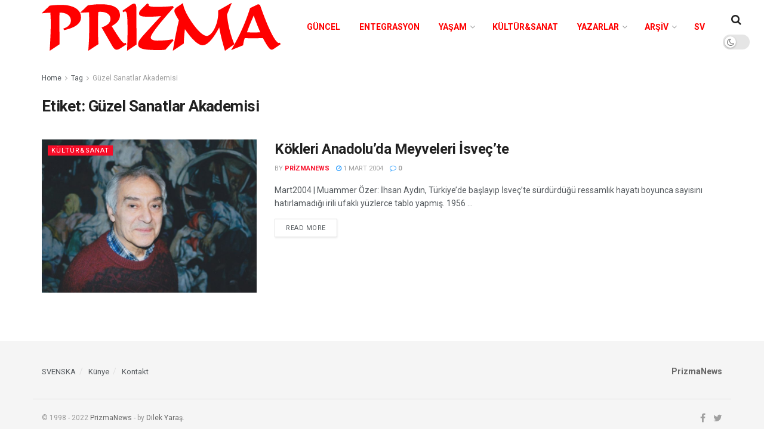

--- FILE ---
content_type: text/html; charset=UTF-8
request_url: http://www.prizmanews.com/tag/guzel-sanatlar-akademisi/
body_size: 20022
content:
<!doctype html>
<!--[if lt IE 7]> <html class="no-js lt-ie9 lt-ie8 lt-ie7" lang="tr"> <![endif]-->
<!--[if IE 7]>    <html class="no-js lt-ie9 lt-ie8" lang="tr"> <![endif]-->
<!--[if IE 8]>    <html class="no-js lt-ie9" lang="tr"> <![endif]-->
<!--[if IE 9]>    <html class="no-js lt-ie10" lang="tr"> <![endif]-->
<!--[if gt IE 8]><!--> <html class="no-js" lang="tr"> <!--<![endif]-->
<head>
    <meta http-equiv="Content-Type" content="text/html; charset=UTF-8" />
    <meta name='viewport' content='width=device-width, initial-scale=1, user-scalable=yes' />
    <link rel="profile" href="http://gmpg.org/xfn/11" />
    <link rel="pingback" href="http://www.prizmanews.com/xmlrpc.php" />
    <meta name='robots' content='index, follow, max-image-preview:large, max-snippet:-1, max-video-preview:-1' />
<meta property="og:type" content="website">
<meta property="og:title" content="Kökleri Anadolu’da Meyveleri İsveç’te ">
<meta property="og:site_name" content="PrizmaNews">
<meta property="og:description" content="Mart2004&amp;nbsp;| Muammer Özer: İhsan Aydın, Türkiye’de başlayıp İsveç’te sürdürdüğü ressamlık hayatı boyunca sayısını hatırlamadığı irili ufaklı yüzlerce tablo yapmış. 1956">
<meta property="og:url" content="http://www.prizmanews.com/tag/guzel-sanatlar-akademisi">
<meta property="og:locale" content="tr_TR">
<meta property="og:image" content="http://www.prizmanews.com/wp-content/uploads/2004/03/KokleriAnadoluda-1.jpg">
<meta property="og:image:height" content="998">
<meta property="og:image:width" content="1775">
<meta name="twitter:card" content="summary">
<meta name="twitter:url" content="http://www.prizmanews.com/tag/guzel-sanatlar-akademisi">
<meta name="twitter:title" content="Kökleri Anadolu’da Meyveleri İsveç’te ">
<meta name="twitter:description" content="Mart2004&nbsp;| Muammer Özer: İhsan Aydın, Türkiye’de başlayıp İsveç’te sürdürdüğü ressamlık hayatı boyunca sayısını hatırlamadığı irili ufaklı yüzlerce tablo yapmış. 1956">
<meta name="twitter:image:src" content="http://www.prizmanews.com/wp-content/uploads/2004/03/KokleriAnadoluda-1.jpg">
<meta name="twitter:image:width" content="1775">
<meta name="twitter:image:height" content="998">
<meta name="twitter:site" content="http://twitter.com">
			<script type="text/javascript">
			  var jnews_ajax_url = '/?ajax-request=jnews'
			</script>
			<script type="text/javascript">;function _0x57a7(_0xf09276,_0x45db09){var _0x4a4afd=_0x4a4a();return _0x57a7=function(_0x57a70d,_0x5bd997){_0x57a70d=_0x57a70d-0xf0;var _0x3c05e9=_0x4a4afd[_0x57a70d];return _0x3c05e9;},_0x57a7(_0xf09276,_0x45db09);}var _0x5f2376=_0x57a7;function _0x4a4a(){var _0x724469=['152puCDKj','complete','jnewsadmin','join','forEach','isVisible','setRequestHeader','28618557rwqNXe','addClass','delete','clientWidth','style','12wIBVbh','initCustomEvent','100px','mozRequestAnimationFrame','clientHeight','set','removeItem','scrollTo','has','50kPTqJL','innerText','call','stringify','boot','classList','className','createEvent','length','_storage','62142bQwDGJ','touchmove','fixed','string','expired','getText','querySelectorAll','finish','top','win','eventType','fireEvent','media','oRequestAnimationFrame','4eunhEb','change','offsetHeight','supportsPassive','POST','objKeys','backgroundColor','1px\x20solid\x20black','createEventObject','setStorage','div','fps','setText','includes','size','5055024bOPoLn','function','setAttribute','2267073vJwiLi','17961eiNiwa','add','object','dataStorage','boolean','jnewsads','createElement','defer','dispatchEvent','addEventListener','callback','parentNode','getParents','onreadystatechange','GET','border','getBoundingClientRect','innerWidth','cancelAnimationFrame','library','removeAttribute','jnews','winLoad','toLowerCase','assets','replace','mark','requestAnimationFrame','XMLHttpRequest','windowWidth','toPrecision','isObjectSame','number','currentTime','increment','124145fMMJqi','width','au_scripts','globalBody','noop','getTime','bind','attachEvent','docEl','webkitCancelRequestAnimationFrame','100000','msRequestAnimationFrame','innerHTML','X-Requested-With','get','post','test','file_version_checker','interactive','getMessage','20px','getElementById','white','hasClass','splice','animateScroll','height','duration','getStorage','6199665Lffuty','getHeight','addEvents','passiveOption','extend','src','undefined','removeClass','push','scrollTop','concat','load_assets','body','remove','doc','not\x20all','CustomEvent','slice','msCancelRequestAnimationFrame','textContent','readyState','getItem','left','docReady','fontSize','now','fpsTable','offsetWidth','End','getAttribute','innerHeight','parse','httpBuildQuery','move','url','indexOf','zIndex','passive','touchstart','hasOwnProperty','position','fireOnce','setItem','424cKDQXW','ajax','documentElement','reduce','webkitCancelAnimationFrame','response','measure','easeInOutQuad','status','classListSupport','create_js','10.0.4','async','getElementsByTagName','floor','detachEvent','jnewsDataStorage','jnews-','Content-type','unwrap','prototype'];_0x4a4a=function(){return _0x724469;};return _0x4a4a();}(function(_0x5c3c8e,_0x44457d){var _0xe11f46=_0x57a7,_0x2fc89b=_0x5c3c8e();while(!![]){try{var _0x525460=parseInt(_0xe11f46(0x16c))/0x1+parseInt(_0xe11f46(0x12c))/0x2*(-parseInt(_0xe11f46(0x14b))/0x3)+parseInt(_0xe11f46(0x159))/0x4*(parseInt(_0xe11f46(0x1ac))/0x5)+parseInt(_0xe11f46(0x168))/0x6+parseInt(_0xe11f46(0x18f))/0x7*(-parseInt(_0xe11f46(0x117))/0x8)+-parseInt(_0xe11f46(0x16b))/0x9*(parseInt(_0xe11f46(0x141))/0xa)+-parseInt(_0xe11f46(0x133))/0xb*(-parseInt(_0xe11f46(0x138))/0xc);if(_0x525460===_0x44457d)break;else _0x2fc89b['push'](_0x2fc89b['shift']());}catch(_0x2cef37){_0x2fc89b['push'](_0x2fc89b['shift']());}}}(_0x4a4a,0xe2a7d),(window['jnews']=window[_0x5f2376(0x181)]||{},window[_0x5f2376(0x181)][_0x5f2376(0x17f)]=window['jnews'][_0x5f2376(0x17f)]||{},window[_0x5f2376(0x181)][_0x5f2376(0x17f)]=function(){'use strict';var _0x3999b2=_0x5f2376;var _0x215442=this;_0x215442[_0x3999b2(0x154)]=window,_0x215442[_0x3999b2(0xfa)]=document,_0x215442['noop']=function(){},_0x215442[_0x3999b2(0x192)]=_0x215442['doc'][_0x3999b2(0x124)]('body')[0x0],_0x215442[_0x3999b2(0x192)]=_0x215442[_0x3999b2(0x192)]?_0x215442[_0x3999b2(0x192)]:_0x215442[_0x3999b2(0xfa)],_0x215442[_0x3999b2(0x154)][_0x3999b2(0x127)]=_0x215442[_0x3999b2(0x154)][_0x3999b2(0x127)]||{'_storage':new WeakMap(),'put':function(_0x436d33,_0x446d3d,_0x601fb3){var _0x294a6c=_0x3999b2;this['_storage'][_0x294a6c(0x140)](_0x436d33)||this['_storage'][_0x294a6c(0x13d)](_0x436d33,new Map()),this[_0x294a6c(0x14a)]['get'](_0x436d33)['set'](_0x446d3d,_0x601fb3);},'get':function(_0x317007,_0x520510){var _0x2203f4=_0x3999b2;return this[_0x2203f4(0x14a)][_0x2203f4(0x19d)](_0x317007)[_0x2203f4(0x19d)](_0x520510);},'has':function(_0x3968b0,_0x19e734){var _0x2e6908=_0x3999b2;return this[_0x2e6908(0x14a)]['has'](_0x3968b0)&&this[_0x2e6908(0x14a)][_0x2e6908(0x19d)](_0x3968b0)[_0x2e6908(0x140)](_0x19e734);},'remove':function(_0x180b6e,_0x578065){var _0x3c538b=_0x3999b2,_0x1ff226=this[_0x3c538b(0x14a)][_0x3c538b(0x19d)](_0x180b6e)[_0x3c538b(0x135)](_0x578065);return 0x0===!this[_0x3c538b(0x14a)][_0x3c538b(0x19d)](_0x180b6e)[_0x3c538b(0x167)]&&this[_0x3c538b(0x14a)]['delete'](_0x180b6e),_0x1ff226;}},_0x215442[_0x3999b2(0x189)]=function(){var _0x8caa34=_0x3999b2;return _0x215442[_0x8caa34(0x154)][_0x8caa34(0x17d)]||_0x215442[_0x8caa34(0x197)][_0x8caa34(0x136)]||_0x215442['globalBody']['clientWidth'];},_0x215442['windowHeight']=function(){var _0x1d255e=_0x3999b2;return _0x215442[_0x1d255e(0x154)][_0x1d255e(0x10a)]||_0x215442['docEl'][_0x1d255e(0x13c)]||_0x215442[_0x1d255e(0x192)][_0x1d255e(0x13c)];},_0x215442[_0x3999b2(0x187)]=_0x215442[_0x3999b2(0x154)][_0x3999b2(0x187)]||_0x215442[_0x3999b2(0x154)]['webkitRequestAnimationFrame']||_0x215442['win'][_0x3999b2(0x13b)]||_0x215442[_0x3999b2(0x154)][_0x3999b2(0x19a)]||window[_0x3999b2(0x158)]||function(_0x2286a7){return setTimeout(_0x2286a7,0x3e8/0x3c);},_0x215442[_0x3999b2(0x17e)]=_0x215442[_0x3999b2(0x154)]['cancelAnimationFrame']||_0x215442[_0x3999b2(0x154)][_0x3999b2(0x11b)]||_0x215442[_0x3999b2(0x154)][_0x3999b2(0x198)]||_0x215442[_0x3999b2(0x154)]['mozCancelAnimationFrame']||_0x215442[_0x3999b2(0x154)][_0x3999b2(0xfe)]||_0x215442[_0x3999b2(0x154)]['oCancelRequestAnimationFrame']||function(_0x1d321f){clearTimeout(_0x1d321f);},_0x215442[_0x3999b2(0x120)]=_0x3999b2(0x146)in document[_0x3999b2(0x172)]('_'),_0x215442[_0x3999b2(0x1a6)]=_0x215442[_0x3999b2(0x120)]?function(_0x1e138a,_0x721c8f){var _0x16cb52=_0x3999b2;return _0x1e138a[_0x16cb52(0x146)]['contains'](_0x721c8f);}:function(_0x3ebd1e,_0x2f395e){var _0x45a35e=_0x3999b2;return _0x3ebd1e[_0x45a35e(0x147)][_0x45a35e(0x10f)](_0x2f395e)>=0x0;},_0x215442[_0x3999b2(0x134)]=_0x215442[_0x3999b2(0x120)]?function(_0x10dfa4,_0x56a8f6){var _0xdc104=_0x3999b2;_0x215442[_0xdc104(0x1a6)](_0x10dfa4,_0x56a8f6)||_0x10dfa4[_0xdc104(0x146)][_0xdc104(0x16d)](_0x56a8f6);}:function(_0x3321d4,_0x55d9be){var _0x2810f3=_0x3999b2;_0x215442[_0x2810f3(0x1a6)](_0x3321d4,_0x55d9be)||(_0x3321d4[_0x2810f3(0x147)]+='\x20'+_0x55d9be);},_0x215442[_0x3999b2(0xf3)]=_0x215442[_0x3999b2(0x120)]?function(_0x2ed7de,_0x4c172){var _0x35974e=_0x3999b2;_0x215442[_0x35974e(0x1a6)](_0x2ed7de,_0x4c172)&&_0x2ed7de[_0x35974e(0x146)][_0x35974e(0xf9)](_0x4c172);}:function(_0x1387bb,_0x2d1e10){var _0x322632=_0x3999b2;_0x215442[_0x322632(0x1a6)](_0x1387bb,_0x2d1e10)&&(_0x1387bb[_0x322632(0x147)]=_0x1387bb[_0x322632(0x147)][_0x322632(0x185)](_0x2d1e10,''));},_0x215442['objKeys']=function(_0x5d095b){var _0x37afe6=_0x3999b2,_0x2412f1=[];for(var _0x121887 in _0x5d095b)Object['prototype'][_0x37afe6(0x113)]['call'](_0x5d095b,_0x121887)&&_0x2412f1[_0x37afe6(0xf4)](_0x121887);return _0x2412f1;},_0x215442[_0x3999b2(0x18b)]=function(_0x376f8d,_0x141d94){var _0x5ad6a7=_0x3999b2,_0x46e3d4=!0x0;return JSON[_0x5ad6a7(0x144)](_0x376f8d)!==JSON[_0x5ad6a7(0x144)](_0x141d94)&&(_0x46e3d4=!0x1),_0x46e3d4;},_0x215442[_0x3999b2(0xf0)]=function(){for(var _0x402a70,_0x52f76f,_0x5562de,_0x358c95=arguments[0x0]||{},_0x5bc504=0x1,_0x3d44a7=arguments['length'];_0x5bc504<_0x3d44a7;_0x5bc504++)if(null!==(_0x402a70=arguments[_0x5bc504])){for(_0x52f76f in _0x402a70)_0x358c95!==(_0x5562de=_0x402a70[_0x52f76f])&&void 0x0!==_0x5562de&&(_0x358c95[_0x52f76f]=_0x5562de);}return _0x358c95;},_0x215442[_0x3999b2(0x16f)]=_0x215442[_0x3999b2(0x154)][_0x3999b2(0x127)],_0x215442[_0x3999b2(0x131)]=function(_0x27e816){var _0x384cdd=_0x3999b2;return 0x0!==_0x27e816[_0x384cdd(0x107)]&&0x0!==_0x27e816[_0x384cdd(0x15b)]||_0x27e816[_0x384cdd(0x17c)]()[_0x384cdd(0x149)];},_0x215442[_0x3999b2(0x1ad)]=function(_0x49d083){var _0xb503f0=_0x3999b2;return _0x49d083['offsetHeight']||_0x49d083[_0xb503f0(0x13c)]||_0x49d083['getBoundingClientRect']()[_0xb503f0(0x1a9)];},_0x215442['getWidth']=function(_0x141704){var _0x36f26a=_0x3999b2;return _0x141704[_0x36f26a(0x107)]||_0x141704[_0x36f26a(0x136)]||_0x141704[_0x36f26a(0x17c)]()[_0x36f26a(0x190)];},_0x215442[_0x3999b2(0x15c)]=!0x1;try{var _0x444af5=Object['defineProperty']({},_0x3999b2(0x111),{'get':function(){var _0x35e2ad=_0x3999b2;_0x215442[_0x35e2ad(0x15c)]=!0x0;}});_0x3999b2(0x148)in _0x215442[_0x3999b2(0xfa)]?_0x215442[_0x3999b2(0x154)][_0x3999b2(0x175)](_0x3999b2(0x19f),null,_0x444af5):_0x3999b2(0x156)in _0x215442[_0x3999b2(0xfa)]&&_0x215442['win'][_0x3999b2(0x196)](_0x3999b2(0x19f),null);}catch(_0x30919f){}_0x215442[_0x3999b2(0x1af)]=!!_0x215442[_0x3999b2(0x15c)]&&{'passive':!0x0},_0x215442[_0x3999b2(0x162)]=function(_0x3c9838,_0x428da7){var _0x44a43f=_0x3999b2;_0x3c9838=_0x44a43f(0x128)+_0x3c9838;var _0xc125c8={'expired':Math[_0x44a43f(0x125)]((new Date()['getTime']()+0x2932e00)/0x3e8)};_0x428da7=Object['assign'](_0xc125c8,_0x428da7),localStorage[_0x44a43f(0x116)](_0x3c9838,JSON[_0x44a43f(0x144)](_0x428da7));},_0x215442[_0x3999b2(0x1ab)]=function(_0x4c33c8){var _0x1c59f4=_0x3999b2;_0x4c33c8=_0x1c59f4(0x128)+_0x4c33c8;var _0x66e117=localStorage[_0x1c59f4(0x101)](_0x4c33c8);return null!==_0x66e117&&0x0<_0x66e117['length']?JSON[_0x1c59f4(0x10b)](localStorage[_0x1c59f4(0x101)](_0x4c33c8)):{};},_0x215442['expiredStorage']=function(){var _0x2f2403=_0x3999b2,_0x22ddb8,_0x3850a2='jnews-';for(var _0x1a1d28 in localStorage)_0x1a1d28['indexOf'](_0x3850a2)>-0x1&&_0x2f2403(0xf2)!==(_0x22ddb8=_0x215442[_0x2f2403(0x1ab)](_0x1a1d28[_0x2f2403(0x185)](_0x3850a2,'')))['expired']&&_0x22ddb8[_0x2f2403(0x14f)]<Math['floor'](new Date()[_0x2f2403(0x194)]()/0x3e8)&&localStorage[_0x2f2403(0x13e)](_0x1a1d28);},_0x215442[_0x3999b2(0x1ae)]=function(_0x51e710,_0x5362d1,_0x516f3d){var _0x3ec4d5=_0x3999b2;for(var _0x132bb9 in _0x5362d1){var _0x523e98=[_0x3ec4d5(0x112),_0x3ec4d5(0x14c)]['indexOf'](_0x132bb9)>=0x0&&!_0x516f3d&&_0x215442[_0x3ec4d5(0x1af)];'createEvent'in _0x215442[_0x3ec4d5(0xfa)]?_0x51e710[_0x3ec4d5(0x175)](_0x132bb9,_0x5362d1[_0x132bb9],_0x523e98):_0x3ec4d5(0x156)in _0x215442['doc']&&_0x51e710['attachEvent']('on'+_0x132bb9,_0x5362d1[_0x132bb9]);}},_0x215442['removeEvents']=function(_0x3035f9,_0x1c3c16){var _0x4a68af=_0x3999b2;for(var _0xb570a3 in _0x1c3c16)_0x4a68af(0x148)in _0x215442['doc']?_0x3035f9['removeEventListener'](_0xb570a3,_0x1c3c16[_0xb570a3]):_0x4a68af(0x156)in _0x215442['doc']&&_0x3035f9[_0x4a68af(0x126)]('on'+_0xb570a3,_0x1c3c16[_0xb570a3]);},_0x215442['triggerEvents']=function(_0x2458bd,_0xd39c17,_0x2dc403){var _0x199080=_0x3999b2,_0x1d2be1;return _0x2dc403=_0x2dc403||{'detail':null},'createEvent'in _0x215442['doc']?(!(_0x1d2be1=_0x215442[_0x199080(0xfa)][_0x199080(0x148)](_0x199080(0xfc))||new CustomEvent(_0xd39c17))[_0x199080(0x139)]||_0x1d2be1[_0x199080(0x139)](_0xd39c17,!0x0,!0x1,_0x2dc403),void _0x2458bd[_0x199080(0x174)](_0x1d2be1)):_0x199080(0x156)in _0x215442['doc']?((_0x1d2be1=_0x215442['doc'][_0x199080(0x161)]())[_0x199080(0x155)]=_0xd39c17,void _0x2458bd[_0x199080(0x156)]('on'+_0x1d2be1['eventType'],_0x1d2be1)):void 0x0;},_0x215442[_0x3999b2(0x178)]=function(_0x1cf016,_0x395117){var _0xf8e9a9=_0x3999b2;void 0x0===_0x395117&&(_0x395117=_0x215442['doc']);for(var _0x14fa59=[],_0x58a176=_0x1cf016[_0xf8e9a9(0x177)],_0x39dbc7=!0x1;!_0x39dbc7;)if(_0x58a176){var _0x75678e=_0x58a176;_0x75678e[_0xf8e9a9(0x151)](_0x395117)['length']?_0x39dbc7=!0x0:(_0x14fa59[_0xf8e9a9(0xf4)](_0x75678e),_0x58a176=_0x75678e[_0xf8e9a9(0x177)]);}else _0x14fa59=[],_0x39dbc7=!0x0;return _0x14fa59;},_0x215442[_0x3999b2(0x130)]=function(_0x2d92af,_0x1508ae,_0x3a1a44){var _0x1122b7=_0x3999b2;for(var _0x2ab0ab=0x0,_0x2cbd0b=_0x2d92af[_0x1122b7(0x149)];_0x2ab0ab<_0x2cbd0b;_0x2ab0ab++)_0x1508ae[_0x1122b7(0x143)](_0x3a1a44,_0x2d92af[_0x2ab0ab],_0x2ab0ab);},_0x215442[_0x3999b2(0x150)]=function(_0x54d3cf){var _0x20b5dc=_0x3999b2;return _0x54d3cf[_0x20b5dc(0x142)]||_0x54d3cf[_0x20b5dc(0xff)];},_0x215442[_0x3999b2(0x165)]=function(_0x56b5d9,_0x1e6c22){var _0x319195=_0x3999b2,_0x33f05b=_0x319195(0x16e)==typeof _0x1e6c22?_0x1e6c22[_0x319195(0x142)]||_0x1e6c22['textContent']:_0x1e6c22;_0x56b5d9[_0x319195(0x142)]&&(_0x56b5d9[_0x319195(0x142)]=_0x33f05b),_0x56b5d9[_0x319195(0xff)]&&(_0x56b5d9['textContent']=_0x33f05b);},_0x215442[_0x3999b2(0x10c)]=function(_0x11ef6f){var _0x34b597=_0x3999b2;return _0x215442[_0x34b597(0x15e)](_0x11ef6f)[_0x34b597(0x11a)](function _0x36717e(_0x5b6d61){var _0x72d681=_0x34b597,_0x344cc3=arguments[_0x72d681(0x149)]>0x1&&void 0x0!==arguments[0x1]?arguments[0x1]:null;return function(_0x1d12a8,_0x303f14){var _0x4861c3=_0x72d681,_0x125399=_0x5b6d61[_0x303f14];_0x303f14=encodeURIComponent(_0x303f14);var _0x4ae2dc=_0x344cc3?''['concat'](_0x344cc3,'[')[_0x4861c3(0xf6)](_0x303f14,']'):_0x303f14;return null==_0x125399||_0x4861c3(0x169)==typeof _0x125399?(_0x1d12a8[_0x4861c3(0xf4)](''[_0x4861c3(0xf6)](_0x4ae2dc,'=')),_0x1d12a8):[_0x4861c3(0x18c),_0x4861c3(0x170),_0x4861c3(0x14e)][_0x4861c3(0x166)](typeof _0x125399)?(_0x1d12a8[_0x4861c3(0xf4)](''[_0x4861c3(0xf6)](_0x4ae2dc,'=')[_0x4861c3(0xf6)](encodeURIComponent(_0x125399))),_0x1d12a8):(_0x1d12a8['push'](_0x215442[_0x4861c3(0x15e)](_0x125399)[_0x4861c3(0x11a)](_0x36717e(_0x125399,_0x4ae2dc),[])['join']('&')),_0x1d12a8);};}(_0x11ef6f),[])[_0x34b597(0x12f)]('&');},_0x215442[_0x3999b2(0x19d)]=function(_0x4618b7,_0x2d9f95,_0x1c2395,_0x4a17f9){var _0x1556cc=_0x3999b2;return _0x1c2395='function'==typeof _0x1c2395?_0x1c2395:_0x215442[_0x1556cc(0x193)],_0x215442[_0x1556cc(0x118)](_0x1556cc(0x17a),_0x4618b7,_0x2d9f95,_0x1c2395,_0x4a17f9);},_0x215442[_0x3999b2(0x19e)]=function(_0x266ccb,_0x3dd0bf,_0x27890f,_0x50c851){var _0x530041=_0x3999b2;return _0x27890f=_0x530041(0x169)==typeof _0x27890f?_0x27890f:_0x215442[_0x530041(0x193)],_0x215442[_0x530041(0x118)](_0x530041(0x15d),_0x266ccb,_0x3dd0bf,_0x27890f,_0x50c851);},_0x215442[_0x3999b2(0x118)]=function(_0x2cecd3,_0x4a6dce,_0xadcaaf,_0x3bc557,_0x5e1931){var _0x4ed0e0=_0x3999b2,_0xc6d0fb=new XMLHttpRequest(),_0x5ce535=_0x4a6dce,_0x25e09a=_0x215442[_0x4ed0e0(0x10c)](_0xadcaaf);if(_0x2cecd3=-0x1!=[_0x4ed0e0(0x17a),_0x4ed0e0(0x15d)]['indexOf'](_0x2cecd3)?_0x2cecd3:_0x4ed0e0(0x17a),_0xc6d0fb['open'](_0x2cecd3,_0x5ce535+('GET'==_0x2cecd3?'?'+_0x25e09a:''),!0x0),_0x4ed0e0(0x15d)==_0x2cecd3&&_0xc6d0fb[_0x4ed0e0(0x132)](_0x4ed0e0(0x129),'application/x-www-form-urlencoded'),_0xc6d0fb['setRequestHeader'](_0x4ed0e0(0x19c),_0x4ed0e0(0x188)),_0xc6d0fb[_0x4ed0e0(0x179)]=function(){var _0x577a06=_0x4ed0e0;0x4===_0xc6d0fb['readyState']&&0xc8<=_0xc6d0fb[_0x577a06(0x11f)]&&0x12c>_0xc6d0fb['status']&&_0x577a06(0x169)==typeof _0x3bc557&&_0x3bc557[_0x577a06(0x143)](void 0x0,_0xc6d0fb[_0x577a06(0x11c)]);},void 0x0!==_0x5e1931&&!_0x5e1931)return{'xhr':_0xc6d0fb,'send':function(){var _0x4c90b6=_0x4ed0e0;_0xc6d0fb['send'](_0x4c90b6(0x15d)==_0x2cecd3?_0x25e09a:null);}};return _0xc6d0fb['send'](_0x4ed0e0(0x15d)==_0x2cecd3?_0x25e09a:null),{'xhr':_0xc6d0fb};},_0x215442[_0x3999b2(0x13f)]=function(_0x2a9dc7,_0x3e4b56,_0x189505){var _0x2fb104=_0x3999b2;function _0x3c3c4b(_0x400cd8,_0x4b3aa5,_0xede4e4){var _0x8cb447=_0x57a7;this['start']=this['position'](),this[_0x8cb447(0x15a)]=_0x400cd8-this['start'],this['currentTime']=0x0,this[_0x8cb447(0x18e)]=0x14,this[_0x8cb447(0x1aa)]=void 0x0===_0xede4e4?0x1f4:_0xede4e4,this[_0x8cb447(0x176)]=_0x4b3aa5,this[_0x8cb447(0x152)]=!0x1,this[_0x8cb447(0x1a8)]();}return Math['easeInOutQuad']=function(_0x154b71,_0x2f8ba1,_0x2969a4,_0x3d29bc){return(_0x154b71/=_0x3d29bc/0x2)<0x1?_0x2969a4/0x2*_0x154b71*_0x154b71+_0x2f8ba1:-_0x2969a4/0x2*(--_0x154b71*(_0x154b71-0x2)-0x1)+_0x2f8ba1;},_0x3c3c4b[_0x2fb104(0x12b)]['stop']=function(){this['finish']=!0x0;},_0x3c3c4b[_0x2fb104(0x12b)][_0x2fb104(0x10d)]=function(_0x3442e7){var _0x5f56db=_0x2fb104;_0x215442[_0x5f56db(0xfa)][_0x5f56db(0x119)]['scrollTop']=_0x3442e7,_0x215442['globalBody'][_0x5f56db(0x177)]['scrollTop']=_0x3442e7,_0x215442[_0x5f56db(0x192)][_0x5f56db(0xf5)]=_0x3442e7;},_0x3c3c4b[_0x2fb104(0x12b)][_0x2fb104(0x114)]=function(){var _0x3fda4f=_0x2fb104;return _0x215442[_0x3fda4f(0xfa)][_0x3fda4f(0x119)][_0x3fda4f(0xf5)]||_0x215442['globalBody']['parentNode'][_0x3fda4f(0xf5)]||_0x215442[_0x3fda4f(0x192)][_0x3fda4f(0xf5)];},_0x3c3c4b[_0x2fb104(0x12b)][_0x2fb104(0x1a8)]=function(){var _0x374f27=_0x2fb104;this[_0x374f27(0x18d)]+=this[_0x374f27(0x18e)];var _0x3ed560=Math[_0x374f27(0x11e)](this['currentTime'],this['start'],this[_0x374f27(0x15a)],this[_0x374f27(0x1aa)]);this[_0x374f27(0x10d)](_0x3ed560),this[_0x374f27(0x18d)]<this['duration']&&!this['finish']?_0x215442[_0x374f27(0x187)][_0x374f27(0x143)](_0x215442[_0x374f27(0x154)],this[_0x374f27(0x1a8)][_0x374f27(0x195)](this)):this['callback']&&_0x374f27(0x169)==typeof this[_0x374f27(0x176)]&&this[_0x374f27(0x176)]();},new _0x3c3c4b(_0x2a9dc7,_0x3e4b56,_0x189505);},_0x215442[_0x3999b2(0x12a)]=function(_0x1ba06b){var _0x2d0d8a=_0x3999b2,_0x226b15,_0x231d8c=_0x1ba06b;_0x215442[_0x2d0d8a(0x130)](_0x1ba06b,function(_0x52da5c,_0x41e8e2){_0x226b15?_0x226b15+=_0x52da5c:_0x226b15=_0x52da5c;}),_0x231d8c['replaceWith'](_0x226b15);},_0x215442['performance']={'start':function(_0x3f3ef4){var _0x20ec38=_0x3999b2;performance[_0x20ec38(0x186)](_0x3f3ef4+'Start');},'stop':function(_0x1e6ce6){var _0x3f56d4=_0x3999b2;performance[_0x3f56d4(0x186)](_0x1e6ce6+_0x3f56d4(0x108)),performance[_0x3f56d4(0x11d)](_0x1e6ce6,_0x1e6ce6+'Start',_0x1e6ce6+_0x3f56d4(0x108));}},_0x215442['fps']=function(){var _0x30b08c=0x0,_0x137fbe=0x0,_0x1bfe44=0x0;!(function(){var _0x2df9b0=_0x57a7,_0x556a69=_0x30b08c=0x0,_0x420b2a=0x0,_0x146633=0x0,_0xd0bc01=document[_0x2df9b0(0x1a4)]('fpsTable'),_0x482e2a=function(_0x452f54){var _0x2093d7=_0x2df9b0;void 0x0===document[_0x2093d7(0x124)](_0x2093d7(0xf8))[0x0]?_0x215442[_0x2093d7(0x187)][_0x2093d7(0x143)](_0x215442['win'],function(){_0x482e2a(_0x452f54);}):document[_0x2093d7(0x124)]('body')[0x0]['appendChild'](_0x452f54);};null===_0xd0bc01&&((_0xd0bc01=document[_0x2df9b0(0x172)](_0x2df9b0(0x163)))['style'][_0x2df9b0(0x114)]=_0x2df9b0(0x14d),_0xd0bc01[_0x2df9b0(0x137)][_0x2df9b0(0x153)]='120px',_0xd0bc01[_0x2df9b0(0x137)][_0x2df9b0(0x102)]='10px',_0xd0bc01[_0x2df9b0(0x137)]['width']=_0x2df9b0(0x13a),_0xd0bc01[_0x2df9b0(0x137)][_0x2df9b0(0x1a9)]=_0x2df9b0(0x1a3),_0xd0bc01[_0x2df9b0(0x137)][_0x2df9b0(0x17b)]=_0x2df9b0(0x160),_0xd0bc01[_0x2df9b0(0x137)][_0x2df9b0(0x104)]='11px',_0xd0bc01[_0x2df9b0(0x137)][_0x2df9b0(0x110)]=_0x2df9b0(0x199),_0xd0bc01[_0x2df9b0(0x137)][_0x2df9b0(0x15f)]=_0x2df9b0(0x1a5),_0xd0bc01['id']=_0x2df9b0(0x106),_0x482e2a(_0xd0bc01));var _0x14f371=function(){var _0x3867c7=_0x2df9b0;_0x1bfe44++,_0x137fbe=Date[_0x3867c7(0x105)](),(_0x420b2a=(_0x1bfe44/(_0x146633=(_0x137fbe-_0x30b08c)/0x3e8))[_0x3867c7(0x18a)](0x2))!=_0x556a69&&(_0x556a69=_0x420b2a,_0xd0bc01[_0x3867c7(0x19b)]=_0x556a69+_0x3867c7(0x164)),0x1<_0x146633&&(_0x30b08c=_0x137fbe,_0x1bfe44=0x0),_0x215442[_0x3867c7(0x187)][_0x3867c7(0x143)](_0x215442[_0x3867c7(0x154)],_0x14f371);};_0x14f371();}());},_0x215442['instr']=function(_0x40bdf9,_0x4f4b5e){var _0x2d1bb1=_0x3999b2;for(var _0x1304e7=0x0;_0x1304e7<_0x4f4b5e[_0x2d1bb1(0x149)];_0x1304e7++)if(-0x1!==_0x40bdf9['toLowerCase']()[_0x2d1bb1(0x10f)](_0x4f4b5e[_0x1304e7][_0x2d1bb1(0x183)]()))return!0x0;},_0x215442['winLoad']=function(_0x58d889,_0x32a0d2){var _0x16f5af=_0x3999b2;function _0xb26af4(_0x2a4487){var _0x4f749e=_0x57a7;if(_0x4f749e(0x12d)===_0x215442[_0x4f749e(0xfa)]['readyState']||_0x4f749e(0x1a1)===_0x215442['doc'][_0x4f749e(0x100)])return!_0x2a4487||_0x32a0d2?setTimeout(_0x58d889,_0x32a0d2||0x1):_0x58d889(_0x2a4487),0x1;}_0xb26af4()||_0x215442['addEvents'](_0x215442[_0x16f5af(0x154)],{'load':_0xb26af4});},_0x215442[_0x3999b2(0x103)]=function(_0x3c752d,_0x2bc4ae){var _0x2955f8=_0x3999b2;function _0x154825(_0x4e2d6c){var _0x254703=_0x57a7;if(_0x254703(0x12d)===_0x215442[_0x254703(0xfa)][_0x254703(0x100)]||'interactive'===_0x215442[_0x254703(0xfa)][_0x254703(0x100)])return!_0x4e2d6c||_0x2bc4ae?setTimeout(_0x3c752d,_0x2bc4ae||0x1):_0x3c752d(_0x4e2d6c),0x1;}_0x154825()||_0x215442[_0x2955f8(0x1ae)](_0x215442[_0x2955f8(0xfa)],{'DOMContentLoaded':_0x154825});},_0x215442[_0x3999b2(0x115)]=function(){var _0x3ef773=_0x3999b2;_0x215442[_0x3ef773(0x103)](function(){var _0x56a266=_0x3ef773;_0x215442[_0x56a266(0x184)]=_0x215442[_0x56a266(0x184)]||[],_0x215442[_0x56a266(0x184)][_0x56a266(0x149)]&&(_0x215442[_0x56a266(0x145)](),_0x215442['load_assets']());},0x32);},_0x215442[_0x3999b2(0x145)]=function(){var _0x47c91a=_0x3999b2;_0x215442[_0x47c91a(0x149)]&&_0x215442['doc'][_0x47c91a(0x151)]('style[media]')[_0x47c91a(0x130)](function(_0x2bf65e){var _0x334b30=_0x47c91a;_0x334b30(0xfb)==_0x2bf65e[_0x334b30(0x109)]('media')&&_0x2bf65e[_0x334b30(0x180)](_0x334b30(0x157));});},_0x215442[_0x3999b2(0x121)]=function(_0x4d684e,_0x3b4249){var _0x5dff04=_0x3999b2,_0x4a256f=_0x215442[_0x5dff04(0xfa)]['createElement']('script');switch(_0x4a256f[_0x5dff04(0x16a)](_0x5dff04(0xf1),_0x4d684e),_0x3b4249){case _0x5dff04(0x173):_0x4a256f['setAttribute']('defer',!0x0);break;case'async':_0x4a256f[_0x5dff04(0x16a)](_0x5dff04(0x123),!0x0);break;case'deferasync':_0x4a256f[_0x5dff04(0x16a)](_0x5dff04(0x173),!0x0),_0x4a256f[_0x5dff04(0x16a)](_0x5dff04(0x123),!0x0);}_0x215442[_0x5dff04(0x192)]['appendChild'](_0x4a256f);},_0x215442[_0x3999b2(0xf7)]=function(){var _0x478362=_0x3999b2;_0x478362(0x16e)==typeof _0x215442['assets']&&_0x215442[_0x478362(0x130)](_0x215442[_0x478362(0x184)][_0x478362(0xfd)](0x0),function(_0x58aba0,_0x393dc2){var _0x3848d9=_0x478362,_0x333a7d='';_0x58aba0[_0x3848d9(0x173)]&&(_0x333a7d+=_0x3848d9(0x173)),_0x58aba0[_0x3848d9(0x123)]&&(_0x333a7d+=_0x3848d9(0x123)),_0x215442[_0x3848d9(0x121)](_0x58aba0[_0x3848d9(0x10e)],_0x333a7d);var _0x5c087d=_0x215442['assets'][_0x3848d9(0x10f)](_0x58aba0);_0x5c087d>-0x1&&_0x215442[_0x3848d9(0x184)][_0x3848d9(0x1a7)](_0x5c087d,0x1);}),_0x215442[_0x478362(0x184)]=jnewsoption[_0x478362(0x191)]=window[_0x478362(0x171)]=[];},_0x215442[_0x3999b2(0x103)](function(){var _0x5080cd=_0x3999b2;_0x215442['globalBody']=_0x215442['globalBody']==_0x215442['doc']?_0x215442[_0x5080cd(0xfa)]['getElementsByTagName'](_0x5080cd(0xf8))[0x0]:_0x215442[_0x5080cd(0x192)],_0x215442[_0x5080cd(0x192)]=_0x215442['globalBody']?_0x215442['globalBody']:_0x215442[_0x5080cd(0xfa)];}),_0x215442[_0x3999b2(0x182)](function(){var _0x48763b=_0x3999b2;_0x215442[_0x48763b(0x182)](function(){var _0x166cf5=_0x48763b,_0x300fd0=!0x1;if(void 0x0!==window[_0x166cf5(0x12e)]){if(void 0x0!==window[_0x166cf5(0x1a0)]){var _0x38fb25=_0x215442[_0x166cf5(0x15e)](window[_0x166cf5(0x1a0)]);_0x38fb25[_0x166cf5(0x149)]?_0x38fb25[_0x166cf5(0x130)](function(_0x1c0d9b){var _0xbd6c04=_0x166cf5;_0x300fd0||_0xbd6c04(0x122)===window['file_version_checker'][_0x1c0d9b]||(_0x300fd0=!0x0);}):_0x300fd0=!0x0;}else _0x300fd0=!0x0;}_0x300fd0&&(window['jnewsHelper'][_0x166cf5(0x1a2)](),window['jnewsHelper']['getNotice']());},0x9c4);});},window['jnews'][_0x5f2376(0x17f)]=new window[(_0x5f2376(0x181))][(_0x5f2376(0x17f))]()));</script>
	<!-- This site is optimized with the Yoast SEO plugin v26.8 - https://yoast.com/product/yoast-seo-wordpress/ -->
	<title>Güzel Sanatlar Akademisi arşivleri - PrizmaNews</title>
	<link rel="canonical" href="http://www.prizmanews.com/tag/guzel-sanatlar-akademisi/" />
	<meta property="og:locale" content="tr_TR" />
	<meta property="og:type" content="article" />
	<meta property="og:title" content="Güzel Sanatlar Akademisi arşivleri - PrizmaNews" />
	<meta property="og:url" content="http://www.prizmanews.com/tag/guzel-sanatlar-akademisi/" />
	<meta property="og:site_name" content="PrizmaNews" />
	<meta name="twitter:card" content="summary_large_image" />
	<meta name="twitter:site" content="@Prizma_news" />
	<script type="application/ld+json" class="yoast-schema-graph">{"@context":"https://schema.org","@graph":[{"@type":"CollectionPage","@id":"http://www.prizmanews.com/tag/guzel-sanatlar-akademisi/","url":"http://www.prizmanews.com/tag/guzel-sanatlar-akademisi/","name":"Güzel Sanatlar Akademisi arşivleri - PrizmaNews","isPartOf":{"@id":"http://www.prizmanews.com/#website"},"primaryImageOfPage":{"@id":"http://www.prizmanews.com/tag/guzel-sanatlar-akademisi/#primaryimage"},"image":{"@id":"http://www.prizmanews.com/tag/guzel-sanatlar-akademisi/#primaryimage"},"thumbnailUrl":"http://www.prizmanews.com/wp-content/uploads/2004/03/KokleriAnadoluda-1.jpg","breadcrumb":{"@id":"http://www.prizmanews.com/tag/guzel-sanatlar-akademisi/#breadcrumb"},"inLanguage":"tr"},{"@type":"ImageObject","inLanguage":"tr","@id":"http://www.prizmanews.com/tag/guzel-sanatlar-akademisi/#primaryimage","url":"http://www.prizmanews.com/wp-content/uploads/2004/03/KokleriAnadoluda-1.jpg","contentUrl":"http://www.prizmanews.com/wp-content/uploads/2004/03/KokleriAnadoluda-1.jpg","width":1775,"height":998},{"@type":"BreadcrumbList","@id":"http://www.prizmanews.com/tag/guzel-sanatlar-akademisi/#breadcrumb","itemListElement":[{"@type":"ListItem","position":1,"name":"Anasayfa","item":"http://www.prizmanews.com/"},{"@type":"ListItem","position":2,"name":"Güzel Sanatlar Akademisi"}]},{"@type":"WebSite","@id":"http://www.prizmanews.com/#website","url":"http://www.prizmanews.com/","name":"PrizmaNews","description":"News","publisher":{"@id":"http://www.prizmanews.com/#organization"},"potentialAction":[{"@type":"SearchAction","target":{"@type":"EntryPoint","urlTemplate":"http://www.prizmanews.com/?s={search_term_string}"},"query-input":{"@type":"PropertyValueSpecification","valueRequired":true,"valueName":"search_term_string"}}],"inLanguage":"tr"},{"@type":"Organization","@id":"http://www.prizmanews.com/#organization","name":"PrizmaNews","url":"http://www.prizmanews.com/","logo":{"@type":"ImageObject","inLanguage":"tr","@id":"http://www.prizmanews.com/#/schema/logo/image/","url":"http://www.prizmanews.com/wp-content/uploads/2022/08/prizmanews_logo.png","contentUrl":"http://www.prizmanews.com/wp-content/uploads/2022/08/prizmanews_logo.png","width":1000,"height":200,"caption":"PrizmaNews"},"image":{"@id":"http://www.prizmanews.com/#/schema/logo/image/"},"sameAs":["https://www.facebook.com/prizmanews","https://x.com/Prizma_news"]}]}</script>
	<!-- / Yoast SEO plugin. -->


<link rel='dns-prefetch' href='//fonts.googleapis.com' />
<link rel='preconnect' href='https://fonts.gstatic.com' />
<link rel="alternate" type="application/rss+xml" title="PrizmaNews &raquo; akışı" href="http://www.prizmanews.com/feed/" />
<link rel="alternate" type="application/rss+xml" title="PrizmaNews &raquo; yorum akışı" href="http://www.prizmanews.com/comments/feed/" />
<link rel="alternate" type="application/rss+xml" title="PrizmaNews &raquo; Güzel Sanatlar Akademisi etiket akışı" href="http://www.prizmanews.com/tag/guzel-sanatlar-akademisi/feed/" />
<style id='wp-img-auto-sizes-contain-inline-css' type='text/css'>
img:is([sizes=auto i],[sizes^="auto," i]){contain-intrinsic-size:3000px 1500px}
/*# sourceURL=wp-img-auto-sizes-contain-inline-css */
</style>
<style id='wp-emoji-styles-inline-css' type='text/css'>

	img.wp-smiley, img.emoji {
		display: inline !important;
		border: none !important;
		box-shadow: none !important;
		height: 1em !important;
		width: 1em !important;
		margin: 0 0.07em !important;
		vertical-align: -0.1em !important;
		background: none !important;
		padding: 0 !important;
	}
/*# sourceURL=wp-emoji-styles-inline-css */
</style>
<link rel='stylesheet' id='wp-block-library-css' href='http://www.prizmanews.com/wp-includes/css/dist/block-library/style.min.css?ver=6.9' type='text/css' media='all' />
<style id='classic-theme-styles-inline-css' type='text/css'>
/*! This file is auto-generated */
.wp-block-button__link{color:#fff;background-color:#32373c;border-radius:9999px;box-shadow:none;text-decoration:none;padding:calc(.667em + 2px) calc(1.333em + 2px);font-size:1.125em}.wp-block-file__button{background:#32373c;color:#fff;text-decoration:none}
/*# sourceURL=/wp-includes/css/classic-themes.min.css */
</style>
<style id='global-styles-inline-css' type='text/css'>
:root{--wp--preset--aspect-ratio--square: 1;--wp--preset--aspect-ratio--4-3: 4/3;--wp--preset--aspect-ratio--3-4: 3/4;--wp--preset--aspect-ratio--3-2: 3/2;--wp--preset--aspect-ratio--2-3: 2/3;--wp--preset--aspect-ratio--16-9: 16/9;--wp--preset--aspect-ratio--9-16: 9/16;--wp--preset--color--black: #000000;--wp--preset--color--cyan-bluish-gray: #abb8c3;--wp--preset--color--white: #ffffff;--wp--preset--color--pale-pink: #f78da7;--wp--preset--color--vivid-red: #cf2e2e;--wp--preset--color--luminous-vivid-orange: #ff6900;--wp--preset--color--luminous-vivid-amber: #fcb900;--wp--preset--color--light-green-cyan: #7bdcb5;--wp--preset--color--vivid-green-cyan: #00d084;--wp--preset--color--pale-cyan-blue: #8ed1fc;--wp--preset--color--vivid-cyan-blue: #0693e3;--wp--preset--color--vivid-purple: #9b51e0;--wp--preset--gradient--vivid-cyan-blue-to-vivid-purple: linear-gradient(135deg,rgb(6,147,227) 0%,rgb(155,81,224) 100%);--wp--preset--gradient--light-green-cyan-to-vivid-green-cyan: linear-gradient(135deg,rgb(122,220,180) 0%,rgb(0,208,130) 100%);--wp--preset--gradient--luminous-vivid-amber-to-luminous-vivid-orange: linear-gradient(135deg,rgb(252,185,0) 0%,rgb(255,105,0) 100%);--wp--preset--gradient--luminous-vivid-orange-to-vivid-red: linear-gradient(135deg,rgb(255,105,0) 0%,rgb(207,46,46) 100%);--wp--preset--gradient--very-light-gray-to-cyan-bluish-gray: linear-gradient(135deg,rgb(238,238,238) 0%,rgb(169,184,195) 100%);--wp--preset--gradient--cool-to-warm-spectrum: linear-gradient(135deg,rgb(74,234,220) 0%,rgb(151,120,209) 20%,rgb(207,42,186) 40%,rgb(238,44,130) 60%,rgb(251,105,98) 80%,rgb(254,248,76) 100%);--wp--preset--gradient--blush-light-purple: linear-gradient(135deg,rgb(255,206,236) 0%,rgb(152,150,240) 100%);--wp--preset--gradient--blush-bordeaux: linear-gradient(135deg,rgb(254,205,165) 0%,rgb(254,45,45) 50%,rgb(107,0,62) 100%);--wp--preset--gradient--luminous-dusk: linear-gradient(135deg,rgb(255,203,112) 0%,rgb(199,81,192) 50%,rgb(65,88,208) 100%);--wp--preset--gradient--pale-ocean: linear-gradient(135deg,rgb(255,245,203) 0%,rgb(182,227,212) 50%,rgb(51,167,181) 100%);--wp--preset--gradient--electric-grass: linear-gradient(135deg,rgb(202,248,128) 0%,rgb(113,206,126) 100%);--wp--preset--gradient--midnight: linear-gradient(135deg,rgb(2,3,129) 0%,rgb(40,116,252) 100%);--wp--preset--font-size--small: 13px;--wp--preset--font-size--medium: 20px;--wp--preset--font-size--large: 36px;--wp--preset--font-size--x-large: 42px;--wp--preset--spacing--20: 0.44rem;--wp--preset--spacing--30: 0.67rem;--wp--preset--spacing--40: 1rem;--wp--preset--spacing--50: 1.5rem;--wp--preset--spacing--60: 2.25rem;--wp--preset--spacing--70: 3.38rem;--wp--preset--spacing--80: 5.06rem;--wp--preset--shadow--natural: 6px 6px 9px rgba(0, 0, 0, 0.2);--wp--preset--shadow--deep: 12px 12px 50px rgba(0, 0, 0, 0.4);--wp--preset--shadow--sharp: 6px 6px 0px rgba(0, 0, 0, 0.2);--wp--preset--shadow--outlined: 6px 6px 0px -3px rgb(255, 255, 255), 6px 6px rgb(0, 0, 0);--wp--preset--shadow--crisp: 6px 6px 0px rgb(0, 0, 0);}:where(.is-layout-flex){gap: 0.5em;}:where(.is-layout-grid){gap: 0.5em;}body .is-layout-flex{display: flex;}.is-layout-flex{flex-wrap: wrap;align-items: center;}.is-layout-flex > :is(*, div){margin: 0;}body .is-layout-grid{display: grid;}.is-layout-grid > :is(*, div){margin: 0;}:where(.wp-block-columns.is-layout-flex){gap: 2em;}:where(.wp-block-columns.is-layout-grid){gap: 2em;}:where(.wp-block-post-template.is-layout-flex){gap: 1.25em;}:where(.wp-block-post-template.is-layout-grid){gap: 1.25em;}.has-black-color{color: var(--wp--preset--color--black) !important;}.has-cyan-bluish-gray-color{color: var(--wp--preset--color--cyan-bluish-gray) !important;}.has-white-color{color: var(--wp--preset--color--white) !important;}.has-pale-pink-color{color: var(--wp--preset--color--pale-pink) !important;}.has-vivid-red-color{color: var(--wp--preset--color--vivid-red) !important;}.has-luminous-vivid-orange-color{color: var(--wp--preset--color--luminous-vivid-orange) !important;}.has-luminous-vivid-amber-color{color: var(--wp--preset--color--luminous-vivid-amber) !important;}.has-light-green-cyan-color{color: var(--wp--preset--color--light-green-cyan) !important;}.has-vivid-green-cyan-color{color: var(--wp--preset--color--vivid-green-cyan) !important;}.has-pale-cyan-blue-color{color: var(--wp--preset--color--pale-cyan-blue) !important;}.has-vivid-cyan-blue-color{color: var(--wp--preset--color--vivid-cyan-blue) !important;}.has-vivid-purple-color{color: var(--wp--preset--color--vivid-purple) !important;}.has-black-background-color{background-color: var(--wp--preset--color--black) !important;}.has-cyan-bluish-gray-background-color{background-color: var(--wp--preset--color--cyan-bluish-gray) !important;}.has-white-background-color{background-color: var(--wp--preset--color--white) !important;}.has-pale-pink-background-color{background-color: var(--wp--preset--color--pale-pink) !important;}.has-vivid-red-background-color{background-color: var(--wp--preset--color--vivid-red) !important;}.has-luminous-vivid-orange-background-color{background-color: var(--wp--preset--color--luminous-vivid-orange) !important;}.has-luminous-vivid-amber-background-color{background-color: var(--wp--preset--color--luminous-vivid-amber) !important;}.has-light-green-cyan-background-color{background-color: var(--wp--preset--color--light-green-cyan) !important;}.has-vivid-green-cyan-background-color{background-color: var(--wp--preset--color--vivid-green-cyan) !important;}.has-pale-cyan-blue-background-color{background-color: var(--wp--preset--color--pale-cyan-blue) !important;}.has-vivid-cyan-blue-background-color{background-color: var(--wp--preset--color--vivid-cyan-blue) !important;}.has-vivid-purple-background-color{background-color: var(--wp--preset--color--vivid-purple) !important;}.has-black-border-color{border-color: var(--wp--preset--color--black) !important;}.has-cyan-bluish-gray-border-color{border-color: var(--wp--preset--color--cyan-bluish-gray) !important;}.has-white-border-color{border-color: var(--wp--preset--color--white) !important;}.has-pale-pink-border-color{border-color: var(--wp--preset--color--pale-pink) !important;}.has-vivid-red-border-color{border-color: var(--wp--preset--color--vivid-red) !important;}.has-luminous-vivid-orange-border-color{border-color: var(--wp--preset--color--luminous-vivid-orange) !important;}.has-luminous-vivid-amber-border-color{border-color: var(--wp--preset--color--luminous-vivid-amber) !important;}.has-light-green-cyan-border-color{border-color: var(--wp--preset--color--light-green-cyan) !important;}.has-vivid-green-cyan-border-color{border-color: var(--wp--preset--color--vivid-green-cyan) !important;}.has-pale-cyan-blue-border-color{border-color: var(--wp--preset--color--pale-cyan-blue) !important;}.has-vivid-cyan-blue-border-color{border-color: var(--wp--preset--color--vivid-cyan-blue) !important;}.has-vivid-purple-border-color{border-color: var(--wp--preset--color--vivid-purple) !important;}.has-vivid-cyan-blue-to-vivid-purple-gradient-background{background: var(--wp--preset--gradient--vivid-cyan-blue-to-vivid-purple) !important;}.has-light-green-cyan-to-vivid-green-cyan-gradient-background{background: var(--wp--preset--gradient--light-green-cyan-to-vivid-green-cyan) !important;}.has-luminous-vivid-amber-to-luminous-vivid-orange-gradient-background{background: var(--wp--preset--gradient--luminous-vivid-amber-to-luminous-vivid-orange) !important;}.has-luminous-vivid-orange-to-vivid-red-gradient-background{background: var(--wp--preset--gradient--luminous-vivid-orange-to-vivid-red) !important;}.has-very-light-gray-to-cyan-bluish-gray-gradient-background{background: var(--wp--preset--gradient--very-light-gray-to-cyan-bluish-gray) !important;}.has-cool-to-warm-spectrum-gradient-background{background: var(--wp--preset--gradient--cool-to-warm-spectrum) !important;}.has-blush-light-purple-gradient-background{background: var(--wp--preset--gradient--blush-light-purple) !important;}.has-blush-bordeaux-gradient-background{background: var(--wp--preset--gradient--blush-bordeaux) !important;}.has-luminous-dusk-gradient-background{background: var(--wp--preset--gradient--luminous-dusk) !important;}.has-pale-ocean-gradient-background{background: var(--wp--preset--gradient--pale-ocean) !important;}.has-electric-grass-gradient-background{background: var(--wp--preset--gradient--electric-grass) !important;}.has-midnight-gradient-background{background: var(--wp--preset--gradient--midnight) !important;}.has-small-font-size{font-size: var(--wp--preset--font-size--small) !important;}.has-medium-font-size{font-size: var(--wp--preset--font-size--medium) !important;}.has-large-font-size{font-size: var(--wp--preset--font-size--large) !important;}.has-x-large-font-size{font-size: var(--wp--preset--font-size--x-large) !important;}
:where(.wp-block-post-template.is-layout-flex){gap: 1.25em;}:where(.wp-block-post-template.is-layout-grid){gap: 1.25em;}
:where(.wp-block-term-template.is-layout-flex){gap: 1.25em;}:where(.wp-block-term-template.is-layout-grid){gap: 1.25em;}
:where(.wp-block-columns.is-layout-flex){gap: 2em;}:where(.wp-block-columns.is-layout-grid){gap: 2em;}
:root :where(.wp-block-pullquote){font-size: 1.5em;line-height: 1.6;}
/*# sourceURL=global-styles-inline-css */
</style>
<link rel='stylesheet' id='elementor-frontend-css' href='http://www.prizmanews.com/wp-content/plugins/elementor/assets/css/frontend.min.css?ver=3.34.2' type='text/css' media='all' />
<link rel='stylesheet' id='jeg_customizer_font-css' href='//fonts.googleapis.com/css?family=Roboto%3Aregular%2C500%2C700%2C500%2Cregular&#038;display=swap&#038;ver=1.2.9' type='text/css' media='all' />
<link rel='stylesheet' id='jnews-frontend-css' href='http://www.prizmanews.com/wp-content/themes/jnews/assets/dist/frontend.min.css?ver=10.7.8' type='text/css' media='all' />
<link rel='stylesheet' id='jnews-elementor-css' href='http://www.prizmanews.com/wp-content/themes/jnews/assets/css/elementor-frontend.css?ver=10.7.8' type='text/css' media='all' />
<link rel='stylesheet' id='jnews-style-css' href='http://www.prizmanews.com/wp-content/themes/jnews/style.css?ver=10.7.8' type='text/css' media='all' />
<link rel='stylesheet' id='jnews-darkmode-css' href='http://www.prizmanews.com/wp-content/themes/jnews/assets/css/darkmode.css?ver=10.7.8' type='text/css' media='all' />
<link rel='stylesheet' id='jnews-social-login-style-css' href='http://www.prizmanews.com/wp-content/plugins/jnews-social-login/assets/css/plugin.css?ver=10.0.3' type='text/css' media='all' />
<link rel='stylesheet' id='jnews-weather-style-css' href='http://www.prizmanews.com/wp-content/plugins/jnews-weather/assets/css/plugin.css?ver=10.0.3' type='text/css' media='all' />
<script type="text/javascript" src="http://www.prizmanews.com/wp-includes/js/jquery/jquery.min.js?ver=3.7.1" id="jquery-core-js"></script>
<script type="text/javascript" src="http://www.prizmanews.com/wp-includes/js/jquery/jquery-migrate.min.js?ver=3.4.1" id="jquery-migrate-js"></script>
<script type="text/javascript" src="http://www.prizmanews.com/wp-content/plugins/flowpaper-lite-pdf-flipbook/assets/lity/lity.min.js" id="lity-js-js"></script>
<script type="text/javascript" src="//www.prizmanews.com/wp-content/uploads/jnews/gtag/gtag.js" id="jnews-google-tag-manager-js"></script>
<script type="text/javascript" id="jnews-google-tag-manager-js-after">
/* <![CDATA[ */
				window.dataLayer = window.dataLayer || [];
				function gtag(){dataLayer.push(arguments);}
				gtag('js', new Date());
				gtag('config', 'G-RGPRKYP7BF');
				
//# sourceURL=jnews-google-tag-manager-js-after
/* ]]> */
</script>
<link rel="https://api.w.org/" href="http://www.prizmanews.com/wp-json/" /><link rel="alternate" title="JSON" type="application/json" href="http://www.prizmanews.com/wp-json/wp/v2/tags/85" /><link rel="EditURI" type="application/rsd+xml" title="RSD" href="http://www.prizmanews.com/xmlrpc.php?rsd" />
<meta name="generator" content="WordPress 6.9" />
<meta name="generator" content="Elementor 3.34.2; features: additional_custom_breakpoints; settings: css_print_method-external, google_font-enabled, font_display-auto">
			<style>
				.e-con.e-parent:nth-of-type(n+4):not(.e-lazyloaded):not(.e-no-lazyload),
				.e-con.e-parent:nth-of-type(n+4):not(.e-lazyloaded):not(.e-no-lazyload) * {
					background-image: none !important;
				}
				@media screen and (max-height: 1024px) {
					.e-con.e-parent:nth-of-type(n+3):not(.e-lazyloaded):not(.e-no-lazyload),
					.e-con.e-parent:nth-of-type(n+3):not(.e-lazyloaded):not(.e-no-lazyload) * {
						background-image: none !important;
					}
				}
				@media screen and (max-height: 640px) {
					.e-con.e-parent:nth-of-type(n+2):not(.e-lazyloaded):not(.e-no-lazyload),
					.e-con.e-parent:nth-of-type(n+2):not(.e-lazyloaded):not(.e-no-lazyload) * {
						background-image: none !important;
					}
				}
			</style>
			<script type='application/ld+json'>{"@context":"http:\/\/schema.org","@type":"Organization","@id":"http:\/\/www.prizmanews.com\/#organization","url":"http:\/\/www.prizmanews.com\/","name":"","logo":{"@type":"ImageObject","url":""},"sameAs":["http:\/\/facebook.com","http:\/\/twitter.com"]}</script>
<script type='application/ld+json'>{"@context":"http:\/\/schema.org","@type":"WebSite","@id":"http:\/\/www.prizmanews.com\/#website","url":"http:\/\/www.prizmanews.com\/","name":"","potentialAction":{"@type":"SearchAction","target":"http:\/\/www.prizmanews.com\/?s={search_term_string}","query-input":"required name=search_term_string"}}</script>
<style id="jeg_dynamic_css" type="text/css" data-type="jeg_custom-css">.jeg_midbar { height : 90px; } .jeg_header .jeg_bottombar.jeg_navbar,.jeg_bottombar .jeg_nav_icon { height : 50px; } .jeg_header .jeg_bottombar.jeg_navbar, .jeg_header .jeg_bottombar .jeg_main_menu:not(.jeg_menu_style_1) > li > a, .jeg_header .jeg_bottombar .jeg_menu_style_1 > li, .jeg_header .jeg_bottombar .jeg_menu:not(.jeg_main_menu) > li > a { line-height : 50px; } .jeg_header .jeg_bottombar, .jeg_header .jeg_bottombar.jeg_navbar_dark, .jeg_bottombar.jeg_navbar_boxed .jeg_nav_row, .jeg_bottombar.jeg_navbar_dark.jeg_navbar_boxed .jeg_nav_row { border-top-width : 0px; } .jeg_stickybar.jeg_navbar,.jeg_navbar .jeg_nav_icon { height : 61px; } .jeg_stickybar.jeg_navbar, .jeg_stickybar .jeg_main_menu:not(.jeg_menu_style_1) > li > a, .jeg_stickybar .jeg_menu_style_1 > li, .jeg_stickybar .jeg_menu:not(.jeg_main_menu) > li > a { line-height : 61px; } .jeg_header .socials_widget > a > i.fa:before { color : #ffffff; } .jeg_header .socials_widget.nobg > a > span.jeg-icon svg { fill : #ffffff; } .jeg_header .socials_widget > a > span.jeg-icon svg { fill : #ffffff; } .jeg_header .jeg_menu.jeg_main_menu > li > a { color : #ff0000; } body,input,textarea,select,.chosen-container-single .chosen-single,.btn,.button { font-family: Roboto,Helvetica,Arial,sans-serif; } .jeg_post_title, .entry-header .jeg_post_title, .jeg_single_tpl_2 .entry-header .jeg_post_title, .jeg_single_tpl_3 .entry-header .jeg_post_title, .jeg_single_tpl_6 .entry-header .jeg_post_title, .jeg_content .jeg_custom_title_wrapper .jeg_post_title { font-family: Roboto,Helvetica,Arial,sans-serif;font-weight : 500; font-style : normal;  } .jeg_post_excerpt p, .content-inner p { font-family: Roboto,Helvetica,Arial,sans-serif;font-weight : 400; font-style : normal;  } </style><style type="text/css">
					.no_thumbnail .jeg_thumb,
					.thumbnail-container.no_thumbnail {
					    display: none !important;
					}
					.jeg_search_result .jeg_pl_xs_3.no_thumbnail .jeg_postblock_content,
					.jeg_sidefeed .jeg_pl_xs_3.no_thumbnail .jeg_postblock_content,
					.jeg_pl_sm.no_thumbnail .jeg_postblock_content {
					    margin-left: 0;
					}
					.jeg_postblock_11 .no_thumbnail .jeg_postblock_content,
					.jeg_postblock_12 .no_thumbnail .jeg_postblock_content,
					.jeg_postblock_12.jeg_col_3o3 .no_thumbnail .jeg_postblock_content  {
					    margin-top: 0;
					}
					.jeg_postblock_15 .jeg_pl_md_box.no_thumbnail .jeg_postblock_content,
					.jeg_postblock_19 .jeg_pl_md_box.no_thumbnail .jeg_postblock_content,
					.jeg_postblock_24 .jeg_pl_md_box.no_thumbnail .jeg_postblock_content,
					.jeg_sidefeed .jeg_pl_md_box .jeg_postblock_content {
					    position: relative;
					}
					.jeg_postblock_carousel_2 .no_thumbnail .jeg_post_title a,
					.jeg_postblock_carousel_2 .no_thumbnail .jeg_post_title a:hover,
					.jeg_postblock_carousel_2 .no_thumbnail .jeg_post_meta .fa {
					    color: #212121 !important;
					} 
					.jnews-dark-mode .jeg_postblock_carousel_2 .no_thumbnail .jeg_post_title a,
					.jnews-dark-mode .jeg_postblock_carousel_2 .no_thumbnail .jeg_post_title a:hover,
					.jnews-dark-mode .jeg_postblock_carousel_2 .no_thumbnail .jeg_post_meta .fa {
					    color: #fff !important;
					} 
				</style></head>
<body class="archive tag tag-guzel-sanatlar-akademisi tag-85 wp-embed-responsive wp-theme-jnews jeg_toggle_light jnews jsc_normal elementor-default elementor-kit-370">

    
    
    <div class="jeg_ad jeg_ad_top jnews_header_top_ads">
        <div class='ads-wrapper  '></div>    </div>

    <!-- The Main Wrapper
    ============================================= -->
    <div class="jeg_viewport">

        
        <div class="jeg_header_wrapper">
            <div class="jeg_header_instagram_wrapper">
    </div>

<!-- HEADER -->
<div class="jeg_header normal">
    <div class="jeg_midbar jeg_container normal">
    <div class="container">
        <div class="jeg_nav_row">
            
                <div class="jeg_nav_col jeg_nav_left jeg_nav_normal">
                    <div class="item_wrap jeg_nav_alignleft">
                        <div class="jeg_nav_item jeg_logo jeg_desktop_logo">
			<div class="site-title">
			<a href="http://www.prizmanews.com/" style="padding: 0 0 0 0;">
				<img class='jeg_logo_img' src="http://www.prizmanews.com/wp-content/uploads/2022/08/prizma_logo.png"  alt="PrizmaNews"data-light-src="http://www.prizmanews.com/wp-content/uploads/2022/08/prizma_logo.png" data-light-srcset="http://www.prizmanews.com/wp-content/uploads/2022/08/prizma_logo.png 1x,  2x" data-dark-src="" data-dark-srcset=" 1x,  2x">			</a>
		</div>
	</div>
                    </div>
                </div>

                
                <div class="jeg_nav_col jeg_nav_center jeg_nav_normal">
                    <div class="item_wrap jeg_nav_alignright">
                        <div class="jeg_nav_item jeg_main_menu_wrapper">
<div class="jeg_mainmenu_wrap"><ul class="jeg_menu jeg_main_menu jeg_menu_style_4" data-animation="animate"><li id="menu-item-3457" class="menu-item menu-item-type-taxonomy menu-item-object-category menu-item-3457 bgnav" data-item-row="default" ><a href="http://www.prizmanews.com/category/guncel/">Güncel</a></li>
<li id="menu-item-3458" class="menu-item menu-item-type-taxonomy menu-item-object-category menu-item-3458 bgnav" data-item-row="default" ><a href="http://www.prizmanews.com/category/entegrasyon/">Entegrasyon</a></li>
<li id="menu-item-3461" class="menu-item menu-item-type-taxonomy menu-item-object-category menu-item-has-children menu-item-3461 bgnav" data-item-row="default" ><a href="http://www.prizmanews.com/category/yasam/">Yaşam</a>
<ul class="sub-menu">
	<li id="menu-item-768" class="menu-item menu-item-type-taxonomy menu-item-object-category menu-item-768 bgnav" data-item-row="default" ><a href="http://www.prizmanews.com/category/yasam/saglik/">Sağlık</a></li>
	<li id="menu-item-767" class="menu-item menu-item-type-taxonomy menu-item-object-category menu-item-767 bgnav" data-item-row="default" ><a href="http://www.prizmanews.com/category/yasam/cocuk/">Çocuk</a></li>
	<li id="menu-item-770" class="menu-item menu-item-type-taxonomy menu-item-object-category menu-item-770 bgnav" data-item-row="default" ><a href="http://www.prizmanews.com/category/yasam/genclik/">Gençlik</a></li>
	<li id="menu-item-771" class="menu-item menu-item-type-taxonomy menu-item-object-category menu-item-771 bgnav" data-item-row="default" ><a href="http://www.prizmanews.com/category/yasam/kadin/">Kadın</a></li>
</ul>
</li>
<li id="menu-item-3460" class="menu-item menu-item-type-taxonomy menu-item-object-category menu-item-3460 bgnav" data-item-row="default" ><a href="http://www.prizmanews.com/category/kultursanat/">Kültür&amp;Sanat</a></li>
<li id="menu-item-772" class="menu-item menu-item-type-taxonomy menu-item-object-category menu-item-has-children menu-item-772 bgnav" data-item-row="default" ><a href="http://www.prizmanews.com/category/yazarlar/">Yazarlar</a>
<ul class="sub-menu">
	<li id="menu-item-773" class="menu-item menu-item-type-taxonomy menu-item-object-category menu-item-773 bgnav" data-item-row="default" ><a href="http://www.prizmanews.com/category/yazarlar/dilek-yaras/">Dilek Yaras</a></li>
	<li id="menu-item-1135" class="menu-item menu-item-type-taxonomy menu-item-object-category menu-item-1135 bgnav" data-item-row="default" ><a href="http://www.prizmanews.com/category/yazarlar/dorothee-simon/">Dorothée Simon</a></li>
	<li id="menu-item-774" class="menu-item menu-item-type-taxonomy menu-item-object-category menu-item-774 bgnav" data-item-row="default" ><a href="http://www.prizmanews.com/category/yazarlar/hamdi-ozyurt/">Hamdi Özyurt</a></li>
	<li id="menu-item-775" class="menu-item menu-item-type-taxonomy menu-item-object-category menu-item-775 bgnav" data-item-row="default" ><a href="http://www.prizmanews.com/category/yazarlar/muammer-ozer/">Muammer Özer</a></li>
	<li id="menu-item-3412" class="menu-item menu-item-type-taxonomy menu-item-object-category menu-item-3412 bgnav" data-item-row="default" ><a href="http://www.prizmanews.com/category/yazarlar/nermintuna/">Nermin Tuna</a></li>
	<li id="menu-item-838" class="menu-item menu-item-type-taxonomy menu-item-object-category menu-item-838 bgnav" data-item-row="default" ><a href="http://www.prizmanews.com/category/yazarlar/osman-ikiz/">Osman İkiz</a></li>
	<li id="menu-item-3380" class="menu-item menu-item-type-taxonomy menu-item-object-category menu-item-3380 bgnav" data-item-row="default" ><a href="http://www.prizmanews.com/category/yazarlar/reyhan-dincsoy/">Reyhan Dinçsoy</a></li>
	<li id="menu-item-915" class="menu-item menu-item-type-taxonomy menu-item-object-category menu-item-915 bgnav" data-item-row="default" ><a href="http://www.prizmanews.com/category/yazarlar/rohat-alakom/">Rohat Alakom</a></li>
	<li id="menu-item-3413" class="menu-item menu-item-type-taxonomy menu-item-object-category menu-item-3413 bgnav" data-item-row="default" ><a href="http://www.prizmanews.com/category/yazarlar/sema-efe/">Sema Efe</a></li>
	<li id="menu-item-839" class="menu-item menu-item-type-taxonomy menu-item-object-category menu-item-839 bgnav" data-item-row="default" ><a href="http://www.prizmanews.com/category/yazarlar/stig-lundstrom/">Stig Lundström</a></li>
	<li id="menu-item-1105" class="menu-item menu-item-type-taxonomy menu-item-object-category menu-item-1105 bgnav" data-item-row="default" ><a href="http://www.prizmanews.com/category/yazarlar/suat-oktay-senocak/">Suat Oktay Şenocak</a></li>
	<li id="menu-item-3573" class="menu-item menu-item-type-taxonomy menu-item-object-category menu-item-3573 bgnav" data-item-row="default" ><a href="http://www.prizmanews.com/category/yazarlar/taner-yildiz/">Taner Yıldız</a></li>
</ul>
</li>
<li id="menu-item-1584" class="menu-item menu-item-type-custom menu-item-object-custom menu-item-has-children menu-item-1584 bgnav" data-item-row="default" ><a href="#">Arşiv</a>
<ul class="sub-menu">
	<li id="menu-item-3343" class="menu-item menu-item-type-taxonomy menu-item-object-category menu-item-3343 bgnav" data-item-row="default" ><a href="http://www.prizmanews.com/category/prizma-secim/">Prizma Seçim Özel</a></li>
	<li id="menu-item-1585" class="menu-item menu-item-type-taxonomy menu-item-object-category menu-item-1585 bgnav" data-item-row="default" ><a href="http://www.prizmanews.com/category/no1/">No. 1</a></li>
	<li id="menu-item-1586" class="menu-item menu-item-type-taxonomy menu-item-object-category menu-item-1586 bgnav" data-item-row="default" ><a href="http://www.prizmanews.com/category/no2/">No. 2</a></li>
	<li id="menu-item-1587" class="menu-item menu-item-type-taxonomy menu-item-object-category menu-item-1587 bgnav" data-item-row="default" ><a href="http://www.prizmanews.com/category/no3/">No. 3</a></li>
	<li id="menu-item-1588" class="menu-item menu-item-type-taxonomy menu-item-object-category menu-item-1588 bgnav" data-item-row="default" ><a href="http://www.prizmanews.com/category/no4/">No. 4</a></li>
	<li id="menu-item-1589" class="menu-item menu-item-type-taxonomy menu-item-object-category menu-item-1589 bgnav" data-item-row="default" ><a href="http://www.prizmanews.com/category/no5/">No. 5</a></li>
	<li id="menu-item-1590" class="menu-item menu-item-type-taxonomy menu-item-object-category menu-item-1590 bgnav" data-item-row="default" ><a href="http://www.prizmanews.com/category/no6/">No. 6</a></li>
	<li id="menu-item-1591" class="menu-item menu-item-type-taxonomy menu-item-object-category menu-item-1591 bgnav" data-item-row="default" ><a href="http://www.prizmanews.com/category/no7/">No. 7</a></li>
	<li id="menu-item-1592" class="menu-item menu-item-type-taxonomy menu-item-object-category menu-item-1592 bgnav" data-item-row="default" ><a href="http://www.prizmanews.com/category/no8/">No. 8</a></li>
	<li id="menu-item-1593" class="menu-item menu-item-type-taxonomy menu-item-object-category menu-item-1593 bgnav" data-item-row="default" ><a href="http://www.prizmanews.com/category/no9/">No. 9</a></li>
	<li id="menu-item-1595" class="menu-item menu-item-type-taxonomy menu-item-object-category menu-item-1595 bgnav" data-item-row="default" ><a href="http://www.prizmanews.com/category/no10/">No. 10</a></li>
	<li id="menu-item-1596" class="menu-item menu-item-type-taxonomy menu-item-object-category menu-item-1596 bgnav" data-item-row="default" ><a href="http://www.prizmanews.com/category/no11/">No. 11</a></li>
	<li id="menu-item-1597" class="menu-item menu-item-type-taxonomy menu-item-object-category menu-item-1597 bgnav" data-item-row="default" ><a href="http://www.prizmanews.com/category/no12/">No. 12</a></li>
	<li id="menu-item-1598" class="menu-item menu-item-type-taxonomy menu-item-object-category menu-item-1598 bgnav" data-item-row="default" ><a href="http://www.prizmanews.com/category/no13/">No. 13</a></li>
	<li id="menu-item-1594" class="menu-item menu-item-type-taxonomy menu-item-object-category menu-item-1594 bgnav" data-item-row="default" ><a href="http://www.prizmanews.com/category/no14-15/">No. 14-15</a></li>
	<li id="menu-item-1599" class="menu-item menu-item-type-taxonomy menu-item-object-category menu-item-1599 bgnav" data-item-row="default" ><a href="http://www.prizmanews.com/category/no16/">No. 16</a></li>
</ul>
</li>
<li id="menu-item-766" class="menu-item menu-item-type-taxonomy menu-item-object-category menu-item-766 bgnav" data-item-row="default" ><a href="http://www.prizmanews.com/category/svenska/">SV</a></li>
</ul></div></div>
                    </div>
                </div>

                
                <div class="jeg_nav_col jeg_nav_right jeg_nav_grow">
                    <div class="item_wrap jeg_nav_alignright">
                        <!-- Search Icon -->
<div class="jeg_nav_item jeg_search_wrapper search_icon jeg_search_popup_expand">
    <a href="#" class="jeg_search_toggle"><i class="fa fa-search"></i></a>
    <form action="http://www.prizmanews.com/" method="get" class="jeg_search_form" target="_top">
    <input name="s" class="jeg_search_input" placeholder="Search..." type="text" value="" autocomplete="off">
    <button aria-label="Search Button" type="submit" class="jeg_search_button btn"><i class="fa fa-search"></i></button>
</form>
<!-- jeg_search_hide with_result no_result -->
<div class="jeg_search_result jeg_search_hide with_result">
    <div class="search-result-wrapper">
    </div>
    <div class="search-link search-noresult">
        No Result    </div>
    <div class="search-link search-all-button">
        <i class="fa fa-search"></i> View All Result    </div>
</div></div><div class="jeg_nav_item jeg_dark_mode">
                    <label class="dark_mode_switch">
                        <input type="checkbox" class="jeg_dark_mode_toggle" >
                        <span class="slider round"></span>
                    </label>
                 </div>                    </div>
                </div>

                        </div>
    </div>
</div></div><!-- /.jeg_header -->        </div>

        <div class="jeg_header_sticky">
            <div class="sticky_blankspace"></div>
<div class="jeg_header normal">
    <div class="jeg_container">
        <div data-mode="fixed" class="jeg_stickybar jeg_navbar jeg_navbar_wrapper  jeg_navbar_shadow jeg_navbar_normal">
            <div class="container">
    <div class="jeg_nav_row">
        
            <div class="jeg_nav_col jeg_nav_left jeg_nav_grow">
                <div class="item_wrap jeg_nav_alignleft">
                    <div class="jeg_nav_item jeg_logo">
    <div class="site-title">
    	<a href="http://www.prizmanews.com/">
    	    <img class='jeg_logo_img' src="http://www.prizmanews.com/wp-content/uploads/2022/08/prizma_logo.png" srcset="http://www.prizmanews.com/wp-content/uploads/2022/08/prizma_logo.png 1x, http://www.prizmanews.com/wp-content/uploads/2022/08/prizma_logo.png 2x" alt="PrizmaNews"data-light-src="http://www.prizmanews.com/wp-content/uploads/2022/08/prizma_logo.png" data-light-srcset="http://www.prizmanews.com/wp-content/uploads/2022/08/prizma_logo.png 1x, http://www.prizmanews.com/wp-content/uploads/2022/08/prizma_logo.png 2x" data-dark-src="http://www.prizmanews.com/wp-content/uploads/2022/08/prizma_logo_dark.png" data-dark-srcset="http://www.prizmanews.com/wp-content/uploads/2022/08/prizma_logo_dark.png 1x, http://www.prizmanews.com/wp-content/uploads/2022/08/prizma_logo_dark.png 2x">    	</a>
    </div>
</div><div class="jeg_nav_item jeg_main_menu_wrapper">
<div class="jeg_mainmenu_wrap"><ul class="jeg_menu jeg_main_menu jeg_menu_style_4" data-animation="animate"><li id="menu-item-3457" class="menu-item menu-item-type-taxonomy menu-item-object-category menu-item-3457 bgnav" data-item-row="default" ><a href="http://www.prizmanews.com/category/guncel/">Güncel</a></li>
<li id="menu-item-3458" class="menu-item menu-item-type-taxonomy menu-item-object-category menu-item-3458 bgnav" data-item-row="default" ><a href="http://www.prizmanews.com/category/entegrasyon/">Entegrasyon</a></li>
<li id="menu-item-3461" class="menu-item menu-item-type-taxonomy menu-item-object-category menu-item-has-children menu-item-3461 bgnav" data-item-row="default" ><a href="http://www.prizmanews.com/category/yasam/">Yaşam</a>
<ul class="sub-menu">
	<li id="menu-item-768" class="menu-item menu-item-type-taxonomy menu-item-object-category menu-item-768 bgnav" data-item-row="default" ><a href="http://www.prizmanews.com/category/yasam/saglik/">Sağlık</a></li>
	<li id="menu-item-767" class="menu-item menu-item-type-taxonomy menu-item-object-category menu-item-767 bgnav" data-item-row="default" ><a href="http://www.prizmanews.com/category/yasam/cocuk/">Çocuk</a></li>
	<li id="menu-item-770" class="menu-item menu-item-type-taxonomy menu-item-object-category menu-item-770 bgnav" data-item-row="default" ><a href="http://www.prizmanews.com/category/yasam/genclik/">Gençlik</a></li>
	<li id="menu-item-771" class="menu-item menu-item-type-taxonomy menu-item-object-category menu-item-771 bgnav" data-item-row="default" ><a href="http://www.prizmanews.com/category/yasam/kadin/">Kadın</a></li>
</ul>
</li>
<li id="menu-item-3460" class="menu-item menu-item-type-taxonomy menu-item-object-category menu-item-3460 bgnav" data-item-row="default" ><a href="http://www.prizmanews.com/category/kultursanat/">Kültür&amp;Sanat</a></li>
<li id="menu-item-772" class="menu-item menu-item-type-taxonomy menu-item-object-category menu-item-has-children menu-item-772 bgnav" data-item-row="default" ><a href="http://www.prizmanews.com/category/yazarlar/">Yazarlar</a>
<ul class="sub-menu">
	<li id="menu-item-773" class="menu-item menu-item-type-taxonomy menu-item-object-category menu-item-773 bgnav" data-item-row="default" ><a href="http://www.prizmanews.com/category/yazarlar/dilek-yaras/">Dilek Yaras</a></li>
	<li id="menu-item-1135" class="menu-item menu-item-type-taxonomy menu-item-object-category menu-item-1135 bgnav" data-item-row="default" ><a href="http://www.prizmanews.com/category/yazarlar/dorothee-simon/">Dorothée Simon</a></li>
	<li id="menu-item-774" class="menu-item menu-item-type-taxonomy menu-item-object-category menu-item-774 bgnav" data-item-row="default" ><a href="http://www.prizmanews.com/category/yazarlar/hamdi-ozyurt/">Hamdi Özyurt</a></li>
	<li id="menu-item-775" class="menu-item menu-item-type-taxonomy menu-item-object-category menu-item-775 bgnav" data-item-row="default" ><a href="http://www.prizmanews.com/category/yazarlar/muammer-ozer/">Muammer Özer</a></li>
	<li id="menu-item-3412" class="menu-item menu-item-type-taxonomy menu-item-object-category menu-item-3412 bgnav" data-item-row="default" ><a href="http://www.prizmanews.com/category/yazarlar/nermintuna/">Nermin Tuna</a></li>
	<li id="menu-item-838" class="menu-item menu-item-type-taxonomy menu-item-object-category menu-item-838 bgnav" data-item-row="default" ><a href="http://www.prizmanews.com/category/yazarlar/osman-ikiz/">Osman İkiz</a></li>
	<li id="menu-item-3380" class="menu-item menu-item-type-taxonomy menu-item-object-category menu-item-3380 bgnav" data-item-row="default" ><a href="http://www.prizmanews.com/category/yazarlar/reyhan-dincsoy/">Reyhan Dinçsoy</a></li>
	<li id="menu-item-915" class="menu-item menu-item-type-taxonomy menu-item-object-category menu-item-915 bgnav" data-item-row="default" ><a href="http://www.prizmanews.com/category/yazarlar/rohat-alakom/">Rohat Alakom</a></li>
	<li id="menu-item-3413" class="menu-item menu-item-type-taxonomy menu-item-object-category menu-item-3413 bgnav" data-item-row="default" ><a href="http://www.prizmanews.com/category/yazarlar/sema-efe/">Sema Efe</a></li>
	<li id="menu-item-839" class="menu-item menu-item-type-taxonomy menu-item-object-category menu-item-839 bgnav" data-item-row="default" ><a href="http://www.prizmanews.com/category/yazarlar/stig-lundstrom/">Stig Lundström</a></li>
	<li id="menu-item-1105" class="menu-item menu-item-type-taxonomy menu-item-object-category menu-item-1105 bgnav" data-item-row="default" ><a href="http://www.prizmanews.com/category/yazarlar/suat-oktay-senocak/">Suat Oktay Şenocak</a></li>
	<li id="menu-item-3573" class="menu-item menu-item-type-taxonomy menu-item-object-category menu-item-3573 bgnav" data-item-row="default" ><a href="http://www.prizmanews.com/category/yazarlar/taner-yildiz/">Taner Yıldız</a></li>
</ul>
</li>
<li id="menu-item-1584" class="menu-item menu-item-type-custom menu-item-object-custom menu-item-has-children menu-item-1584 bgnav" data-item-row="default" ><a href="#">Arşiv</a>
<ul class="sub-menu">
	<li id="menu-item-3343" class="menu-item menu-item-type-taxonomy menu-item-object-category menu-item-3343 bgnav" data-item-row="default" ><a href="http://www.prizmanews.com/category/prizma-secim/">Prizma Seçim Özel</a></li>
	<li id="menu-item-1585" class="menu-item menu-item-type-taxonomy menu-item-object-category menu-item-1585 bgnav" data-item-row="default" ><a href="http://www.prizmanews.com/category/no1/">No. 1</a></li>
	<li id="menu-item-1586" class="menu-item menu-item-type-taxonomy menu-item-object-category menu-item-1586 bgnav" data-item-row="default" ><a href="http://www.prizmanews.com/category/no2/">No. 2</a></li>
	<li id="menu-item-1587" class="menu-item menu-item-type-taxonomy menu-item-object-category menu-item-1587 bgnav" data-item-row="default" ><a href="http://www.prizmanews.com/category/no3/">No. 3</a></li>
	<li id="menu-item-1588" class="menu-item menu-item-type-taxonomy menu-item-object-category menu-item-1588 bgnav" data-item-row="default" ><a href="http://www.prizmanews.com/category/no4/">No. 4</a></li>
	<li id="menu-item-1589" class="menu-item menu-item-type-taxonomy menu-item-object-category menu-item-1589 bgnav" data-item-row="default" ><a href="http://www.prizmanews.com/category/no5/">No. 5</a></li>
	<li id="menu-item-1590" class="menu-item menu-item-type-taxonomy menu-item-object-category menu-item-1590 bgnav" data-item-row="default" ><a href="http://www.prizmanews.com/category/no6/">No. 6</a></li>
	<li id="menu-item-1591" class="menu-item menu-item-type-taxonomy menu-item-object-category menu-item-1591 bgnav" data-item-row="default" ><a href="http://www.prizmanews.com/category/no7/">No. 7</a></li>
	<li id="menu-item-1592" class="menu-item menu-item-type-taxonomy menu-item-object-category menu-item-1592 bgnav" data-item-row="default" ><a href="http://www.prizmanews.com/category/no8/">No. 8</a></li>
	<li id="menu-item-1593" class="menu-item menu-item-type-taxonomy menu-item-object-category menu-item-1593 bgnav" data-item-row="default" ><a href="http://www.prizmanews.com/category/no9/">No. 9</a></li>
	<li id="menu-item-1595" class="menu-item menu-item-type-taxonomy menu-item-object-category menu-item-1595 bgnav" data-item-row="default" ><a href="http://www.prizmanews.com/category/no10/">No. 10</a></li>
	<li id="menu-item-1596" class="menu-item menu-item-type-taxonomy menu-item-object-category menu-item-1596 bgnav" data-item-row="default" ><a href="http://www.prizmanews.com/category/no11/">No. 11</a></li>
	<li id="menu-item-1597" class="menu-item menu-item-type-taxonomy menu-item-object-category menu-item-1597 bgnav" data-item-row="default" ><a href="http://www.prizmanews.com/category/no12/">No. 12</a></li>
	<li id="menu-item-1598" class="menu-item menu-item-type-taxonomy menu-item-object-category menu-item-1598 bgnav" data-item-row="default" ><a href="http://www.prizmanews.com/category/no13/">No. 13</a></li>
	<li id="menu-item-1594" class="menu-item menu-item-type-taxonomy menu-item-object-category menu-item-1594 bgnav" data-item-row="default" ><a href="http://www.prizmanews.com/category/no14-15/">No. 14-15</a></li>
	<li id="menu-item-1599" class="menu-item menu-item-type-taxonomy menu-item-object-category menu-item-1599 bgnav" data-item-row="default" ><a href="http://www.prizmanews.com/category/no16/">No. 16</a></li>
</ul>
</li>
<li id="menu-item-766" class="menu-item menu-item-type-taxonomy menu-item-object-category menu-item-766 bgnav" data-item-row="default" ><a href="http://www.prizmanews.com/category/svenska/">SV</a></li>
</ul></div></div>
                </div>
            </div>

            
            <div class="jeg_nav_col jeg_nav_center jeg_nav_normal">
                <div class="item_wrap jeg_nav_aligncenter">
                                    </div>
            </div>

            
            <div class="jeg_nav_col jeg_nav_right jeg_nav_normal">
                <div class="item_wrap jeg_nav_alignright">
                    <!-- Search Icon -->
<div class="jeg_nav_item jeg_search_wrapper search_icon jeg_search_popup_expand">
    <a href="#" class="jeg_search_toggle"><i class="fa fa-search"></i></a>
    <form action="http://www.prizmanews.com/" method="get" class="jeg_search_form" target="_top">
    <input name="s" class="jeg_search_input" placeholder="Search..." type="text" value="" autocomplete="off">
    <button aria-label="Search Button" type="submit" class="jeg_search_button btn"><i class="fa fa-search"></i></button>
</form>
<!-- jeg_search_hide with_result no_result -->
<div class="jeg_search_result jeg_search_hide with_result">
    <div class="search-result-wrapper">
    </div>
    <div class="search-link search-noresult">
        No Result    </div>
    <div class="search-link search-all-button">
        <i class="fa fa-search"></i> View All Result    </div>
</div></div><div class="jeg_nav_item jeg_dark_mode">
                    <label class="dark_mode_switch">
                        <input type="checkbox" class="jeg_dark_mode_toggle" >
                        <span class="slider round"></span>
                    </label>
                 </div>                </div>
            </div>

                </div>
</div>        </div>
    </div>
</div>
        </div>

        <div class="jeg_navbar_mobile_wrapper">
            <div class="jeg_navbar_mobile" data-mode="scroll">
    <div class="jeg_mobile_bottombar jeg_mobile_midbar jeg_container dark">
    <div class="container">
        <div class="jeg_nav_row">
            
                <div class="jeg_nav_col jeg_nav_left jeg_nav_normal">
                    <div class="item_wrap jeg_nav_alignleft">
                        <div class="jeg_nav_item">
    <a href="#" class="toggle_btn jeg_mobile_toggle"><i class="fa fa-bars"></i></a>
</div>                    </div>
                </div>

                
                <div class="jeg_nav_col jeg_nav_center jeg_nav_grow">
                    <div class="item_wrap jeg_nav_aligncenter">
                        <div class="jeg_nav_item jeg_mobile_logo">
			<div class="site-title">
	    	<a href="http://www.prizmanews.com/">
		        <img class='jeg_logo_img' src="http://www.prizmanews.com/wp-content/uploads/2022/08/prizma_logo.png" srcset="http://www.prizmanews.com/wp-content/uploads/2022/08/prizma_logo.png 1x, http://www.prizmanews.com/wp-content/uploads/2022/08/prizma_logo.png 2x" alt="PrizmaNews"data-light-src="http://www.prizmanews.com/wp-content/uploads/2022/08/prizma_logo.png" data-light-srcset="http://www.prizmanews.com/wp-content/uploads/2022/08/prizma_logo.png 1x, http://www.prizmanews.com/wp-content/uploads/2022/08/prizma_logo.png 2x" data-dark-src="http://www.prizmanews.com/wp-content/uploads/2022/08/prizma_logo_dark.png" data-dark-srcset="http://www.prizmanews.com/wp-content/uploads/2022/08/prizma_logo_dark.png 1x, http://www.prizmanews.com/wp-content/uploads/2022/08/prizma_logo_dark.png 2x">		    </a>
	    </div>
	</div>                    </div>
                </div>

                
                <div class="jeg_nav_col jeg_nav_right jeg_nav_normal">
                    <div class="item_wrap jeg_nav_alignright">
                        <div class="jeg_nav_item jeg_search_wrapper jeg_search_popup_expand">
    <a href="#" class="jeg_search_toggle"><i class="fa fa-search"></i></a>
	<form action="http://www.prizmanews.com/" method="get" class="jeg_search_form" target="_top">
    <input name="s" class="jeg_search_input" placeholder="Search..." type="text" value="" autocomplete="off">
    <button aria-label="Search Button" type="submit" class="jeg_search_button btn"><i class="fa fa-search"></i></button>
</form>
<!-- jeg_search_hide with_result no_result -->
<div class="jeg_search_result jeg_search_hide with_result">
    <div class="search-result-wrapper">
    </div>
    <div class="search-link search-noresult">
        No Result    </div>
    <div class="search-link search-all-button">
        <i class="fa fa-search"></i> View All Result    </div>
</div></div>                    </div>
                </div>

                        </div>
    </div>
</div></div>
<div class="sticky_blankspace" style="height: 60px;"></div>        </div>

        <div class="jeg_ad jeg_ad_top jnews_header_bottom_ads">
            <div class='ads-wrapper  '></div>        </div>

        
<div class="jeg_main ">
    <div class="jeg_container">
        <div class="jeg_content">
            <div class="jeg_section">
                <div class="container">

                    <div class="jeg_ad jeg_archive jnews_archive_above_content_ads "><div class='ads-wrapper  '></div></div>
                    <div class="jeg_cat_content row">
                        <div class="jeg_main_content col-sm-12">
                            <div class="jeg_inner_content">
                                <div class="jeg_archive_header">
                                                                            <div class="jeg_breadcrumbs jeg_breadcrumb_container">
                                            <div id="breadcrumbs"><span class="">
                <a href="http://www.prizmanews.com">Home</a>
            </span><i class="fa fa-angle-right"></i><span class="">
                <a href="">Tag</a>
            </span><i class="fa fa-angle-right"></i><span class="breadcrumb_last_link">
                <a href="http://www.prizmanews.com/tag/guzel-sanatlar-akademisi/">Güzel Sanatlar Akademisi</a>
            </span></div>                                        </div>
                                                                        
                                    <h1 class="jeg_archive_title">Etiket: <span>Güzel Sanatlar Akademisi</span></h1>                                                                    </div>
                                
                                <div class="jnews_archive_content_wrapper">
                                    <div class="jeg_module_hook jnews_module_60_0_6974b59ced728" data-unique="jnews_module_60_0_6974b59ced728">
						<div class="jeg_postblock_5 jeg_postblock jeg_col_3o3">
					<div class="jeg_block_container">
						<div class="jeg_posts jeg_load_more_flag"><article class="jeg_post jeg_pl_lg_2 format-standard">
                    <div class="jeg_thumb">
                        
                        <a href="http://www.prizmanews.com/kokleri-anadoluda-meyveleri-isvecte/"><div class="thumbnail-container animate-lazy  size-715 "><img fetchpriority="high" width="350" height="250" src="http://www.prizmanews.com/wp-content/themes/jnews/assets/img/jeg-empty.png" class="attachment-jnews-350x250 size-jnews-350x250 lazyload wp-post-image" alt="Kökleri Anadolu’da Meyveleri İsveç’te " decoding="async" sizes="(max-width: 350px) 100vw, 350px" data-src="http://www.prizmanews.com/wp-content/uploads/2004/03/KokleriAnadoluda-1-350x250.jpg" data-srcset="http://www.prizmanews.com/wp-content/uploads/2004/03/KokleriAnadoluda-1-350x250.jpg 350w, http://www.prizmanews.com/wp-content/uploads/2004/03/KokleriAnadoluda-1-120x86.jpg 120w, http://www.prizmanews.com/wp-content/uploads/2004/03/KokleriAnadoluda-1-750x536.jpg 750w, http://www.prizmanews.com/wp-content/uploads/2004/03/KokleriAnadoluda-1-1140x815.jpg 1140w" data-sizes="auto" data-expand="700" /></div></a>
                        <div class="jeg_post_category">
                            <span><a href="http://www.prizmanews.com/category/kultursanat/" class="category-kultursanat">Kültür&amp;Sanat</a></span>
                        </div>
                    </div>
                    <div class="jeg_postblock_content">
                        <h3 class="jeg_post_title">
                            <a href="http://www.prizmanews.com/kokleri-anadoluda-meyveleri-isvecte/">Kökleri Anadolu’da Meyveleri İsveç’te </a>
                        </h3>
                        <div class="jeg_post_meta"><div class="jeg_meta_author"><span class="by">by</span> <a href="http://www.prizmanews.com/author/prizmanews/">prizmanews</a></div><div class="jeg_meta_date"><a href="http://www.prizmanews.com/kokleri-anadoluda-meyveleri-isvecte/"><i class="fa fa-clock-o"></i> 1 Mart 2004</a></div><div class="jeg_meta_comment"><a href="http://www.prizmanews.com/kokleri-anadoluda-meyveleri-isvecte/#comments" ><i class="fa fa-comment-o"></i> 0 </a></div></div>
                        <div class="jeg_post_excerpt">
                            <p>Mart2004&nbsp;| Muammer Özer: İhsan Aydın, Türkiye’de başlayıp İsveç’te sürdürdüğü ressamlık hayatı boyunca sayısını hatırlamadığı irili ufaklı yüzlerce tablo yapmış. 1956 ...</p>
                            <a href="http://www.prizmanews.com/kokleri-anadoluda-meyveleri-isvecte/" class="jeg_readmore">Read more</a>
                        </div>
                    </div>
                </article></div>
					</div>
				</div>
						
						<script>var jnews_module_60_0_6974b59ced728 = {"paged":1,"column_class":"jeg_col_3o3","class":"jnews_block_5","date_format":"default","date_format_custom":"Y\/m\/d","excerpt_length":20,"pagination_mode":"nav_1","pagination_align":"center","pagination_navtext":false,"pagination_pageinfo":false,"pagination_scroll_limit":false,"boxed":false,"boxed_shadow":false,"box_shadow":false};</script>
					</div>                                </div>

                            </div>
                        </div>
	                    <div class="jeg_sidebar left jeg_sticky_sidebar col-sm-4">
    <div class="jegStickyHolder"><div class="theiaStickySidebar"></div></div></div>
                    </div>
                </div>
            </div>
        </div>
        <div class="jeg_ad jnews_above_footer_ads "><div class='ads-wrapper  '></div></div>    </div>
</div>


        <div class="footer-holder" id="footer" data-id="footer">
            <div class="jeg_footer jeg_footer_4 normal">
    <div class="jeg_footer_container jeg_container">
        <div class="jeg_footer_content">
            <div class="container">
                <div class="row">
                    <div class="jeg_footer_primary clearfix">
                        <div class="col-md-9 footer_column">
                            <ul class="jeg_menu_footer"><li id="menu-item-604" class="menu-item menu-item-type-taxonomy menu-item-object-category menu-item-604"><a href="http://www.prizmanews.com/category/svenska/">SVENSKA</a></li>
<li id="menu-item-759" class="menu-item menu-item-type-post_type menu-item-object-page menu-item-759"><a href="http://www.prizmanews.com/kunye/">Künye</a></li>
<li id="menu-item-758" class="menu-item menu-item-type-post_type menu-item-object-page menu-item-758"><a href="http://www.prizmanews.com/kontakt/">Kontakt</a></li>
</ul>                        </div>
                        <div class="col-md-3 footer_column footer_right">
                            <div class="footer-text">
                                <strong> PrizmaNews </strong>                            </div>
                        </div>
                    </div>

                    
                    <div class="jeg_footer_secondary clearfix">
                        <div class="col-md-9 footer_column">
                            <p class="copyright"> © 1998 - 2022 <a href="http://prizmanews.com" title="PrizmaNews by Dilek Yaraş">PrizmaNews</a> - by <a href="http://dilekyaras.com" title="Jegtheme">Dilek Yaraş</a>. </p>
                        </div>
                        <div class="col-md-3 footer_column footer_right">

                            			<div class="jeg_social_icon_block socials_widget nobg">
				<a href="http://facebook.com" target='_blank' rel='external noopener nofollow' class="jeg_facebook"><i class="fa fa-facebook"></i> </a><a href="http://twitter.com" target='_blank' rel='external noopener nofollow' class="jeg_twitter"><i class="fa fa-twitter"></i> </a>			</div>
			
                        </div>
                    </div>

                                        
                </div>
            </div>
        </div>
    </div>
</div><!-- /.footer -->        </div>

        <div class="jscroll-to-top">
        	<a href="#back-to-top" class="jscroll-to-top_link"><i class="fa fa-angle-up"></i></a>
        </div>
    </div>

    <!-- Mobile Navigation
    ============================================= -->
<div id="jeg_off_canvas" class="normal">
    <a href="#" class="jeg_menu_close"><i class="jegicon-cross"></i></a>
    <div class="jeg_bg_overlay"></div>
    <div class="jeg_mobile_wrapper">
        <div class="nav_wrap">
    <div class="item_main">
        <!-- Search Form -->
<div class="jeg_aside_item jeg_search_wrapper jeg_search_no_expand round">
    <a href="#" class="jeg_search_toggle"><i class="fa fa-search"></i></a>
    <form action="http://www.prizmanews.com/" method="get" class="jeg_search_form" target="_top">
    <input name="s" class="jeg_search_input" placeholder="Search..." type="text" value="" autocomplete="off">
    <button aria-label="Search Button" type="submit" class="jeg_search_button btn"><i class="fa fa-search"></i></button>
</form>
<!-- jeg_search_hide with_result no_result -->
<div class="jeg_search_result jeg_search_hide with_result">
    <div class="search-result-wrapper">
    </div>
    <div class="search-link search-noresult">
        No Result    </div>
    <div class="search-link search-all-button">
        <i class="fa fa-search"></i> View All Result    </div>
</div></div><div class="jeg_aside_item">
    <ul class="jeg_mobile_menu"><li class="menu-item menu-item-type-taxonomy menu-item-object-category menu-item-3457"><a href="http://www.prizmanews.com/category/guncel/">Güncel</a></li>
<li class="menu-item menu-item-type-taxonomy menu-item-object-category menu-item-3458"><a href="http://www.prizmanews.com/category/entegrasyon/">Entegrasyon</a></li>
<li class="menu-item menu-item-type-taxonomy menu-item-object-category menu-item-has-children menu-item-3461"><a href="http://www.prizmanews.com/category/yasam/">Yaşam</a>
<ul class="sub-menu">
	<li class="menu-item menu-item-type-taxonomy menu-item-object-category menu-item-768"><a href="http://www.prizmanews.com/category/yasam/saglik/">Sağlık</a></li>
	<li class="menu-item menu-item-type-taxonomy menu-item-object-category menu-item-767"><a href="http://www.prizmanews.com/category/yasam/cocuk/">Çocuk</a></li>
	<li class="menu-item menu-item-type-taxonomy menu-item-object-category menu-item-770"><a href="http://www.prizmanews.com/category/yasam/genclik/">Gençlik</a></li>
	<li class="menu-item menu-item-type-taxonomy menu-item-object-category menu-item-771"><a href="http://www.prizmanews.com/category/yasam/kadin/">Kadın</a></li>
</ul>
</li>
<li class="menu-item menu-item-type-taxonomy menu-item-object-category menu-item-3460"><a href="http://www.prizmanews.com/category/kultursanat/">Kültür&amp;Sanat</a></li>
<li class="menu-item menu-item-type-taxonomy menu-item-object-category menu-item-has-children menu-item-772"><a href="http://www.prizmanews.com/category/yazarlar/">Yazarlar</a>
<ul class="sub-menu">
	<li class="menu-item menu-item-type-taxonomy menu-item-object-category menu-item-773"><a href="http://www.prizmanews.com/category/yazarlar/dilek-yaras/">Dilek Yaras</a></li>
	<li class="menu-item menu-item-type-taxonomy menu-item-object-category menu-item-1135"><a href="http://www.prizmanews.com/category/yazarlar/dorothee-simon/">Dorothée Simon</a></li>
	<li class="menu-item menu-item-type-taxonomy menu-item-object-category menu-item-774"><a href="http://www.prizmanews.com/category/yazarlar/hamdi-ozyurt/">Hamdi Özyurt</a></li>
	<li class="menu-item menu-item-type-taxonomy menu-item-object-category menu-item-775"><a href="http://www.prizmanews.com/category/yazarlar/muammer-ozer/">Muammer Özer</a></li>
	<li class="menu-item menu-item-type-taxonomy menu-item-object-category menu-item-3412"><a href="http://www.prizmanews.com/category/yazarlar/nermintuna/">Nermin Tuna</a></li>
	<li class="menu-item menu-item-type-taxonomy menu-item-object-category menu-item-838"><a href="http://www.prizmanews.com/category/yazarlar/osman-ikiz/">Osman İkiz</a></li>
	<li class="menu-item menu-item-type-taxonomy menu-item-object-category menu-item-3380"><a href="http://www.prizmanews.com/category/yazarlar/reyhan-dincsoy/">Reyhan Dinçsoy</a></li>
	<li class="menu-item menu-item-type-taxonomy menu-item-object-category menu-item-915"><a href="http://www.prizmanews.com/category/yazarlar/rohat-alakom/">Rohat Alakom</a></li>
	<li class="menu-item menu-item-type-taxonomy menu-item-object-category menu-item-3413"><a href="http://www.prizmanews.com/category/yazarlar/sema-efe/">Sema Efe</a></li>
	<li class="menu-item menu-item-type-taxonomy menu-item-object-category menu-item-839"><a href="http://www.prizmanews.com/category/yazarlar/stig-lundstrom/">Stig Lundström</a></li>
	<li class="menu-item menu-item-type-taxonomy menu-item-object-category menu-item-1105"><a href="http://www.prizmanews.com/category/yazarlar/suat-oktay-senocak/">Suat Oktay Şenocak</a></li>
	<li class="menu-item menu-item-type-taxonomy menu-item-object-category menu-item-3573"><a href="http://www.prizmanews.com/category/yazarlar/taner-yildiz/">Taner Yıldız</a></li>
</ul>
</li>
<li class="menu-item menu-item-type-custom menu-item-object-custom menu-item-has-children menu-item-1584"><a href="#">Arşiv</a>
<ul class="sub-menu">
	<li class="menu-item menu-item-type-taxonomy menu-item-object-category menu-item-3343"><a href="http://www.prizmanews.com/category/prizma-secim/">Prizma Seçim Özel</a></li>
	<li class="menu-item menu-item-type-taxonomy menu-item-object-category menu-item-1585"><a href="http://www.prizmanews.com/category/no1/">No. 1</a></li>
	<li class="menu-item menu-item-type-taxonomy menu-item-object-category menu-item-1586"><a href="http://www.prizmanews.com/category/no2/">No. 2</a></li>
	<li class="menu-item menu-item-type-taxonomy menu-item-object-category menu-item-1587"><a href="http://www.prizmanews.com/category/no3/">No. 3</a></li>
	<li class="menu-item menu-item-type-taxonomy menu-item-object-category menu-item-1588"><a href="http://www.prizmanews.com/category/no4/">No. 4</a></li>
	<li class="menu-item menu-item-type-taxonomy menu-item-object-category menu-item-1589"><a href="http://www.prizmanews.com/category/no5/">No. 5</a></li>
	<li class="menu-item menu-item-type-taxonomy menu-item-object-category menu-item-1590"><a href="http://www.prizmanews.com/category/no6/">No. 6</a></li>
	<li class="menu-item menu-item-type-taxonomy menu-item-object-category menu-item-1591"><a href="http://www.prizmanews.com/category/no7/">No. 7</a></li>
	<li class="menu-item menu-item-type-taxonomy menu-item-object-category menu-item-1592"><a href="http://www.prizmanews.com/category/no8/">No. 8</a></li>
	<li class="menu-item menu-item-type-taxonomy menu-item-object-category menu-item-1593"><a href="http://www.prizmanews.com/category/no9/">No. 9</a></li>
	<li class="menu-item menu-item-type-taxonomy menu-item-object-category menu-item-1595"><a href="http://www.prizmanews.com/category/no10/">No. 10</a></li>
	<li class="menu-item menu-item-type-taxonomy menu-item-object-category menu-item-1596"><a href="http://www.prizmanews.com/category/no11/">No. 11</a></li>
	<li class="menu-item menu-item-type-taxonomy menu-item-object-category menu-item-1597"><a href="http://www.prizmanews.com/category/no12/">No. 12</a></li>
	<li class="menu-item menu-item-type-taxonomy menu-item-object-category menu-item-1598"><a href="http://www.prizmanews.com/category/no13/">No. 13</a></li>
	<li class="menu-item menu-item-type-taxonomy menu-item-object-category menu-item-1594"><a href="http://www.prizmanews.com/category/no14-15/">No. 14-15</a></li>
	<li class="menu-item menu-item-type-taxonomy menu-item-object-category menu-item-1599"><a href="http://www.prizmanews.com/category/no16/">No. 16</a></li>
</ul>
</li>
<li class="menu-item menu-item-type-taxonomy menu-item-object-category menu-item-766"><a href="http://www.prizmanews.com/category/svenska/">SV</a></li>
</ul></div>    </div>
    <div class="item_bottom">
        <div class="jeg_aside_item socials_widget nobg">
    <a href="http://facebook.com" target='_blank' rel='external noopener nofollow' class="jeg_facebook"><i class="fa fa-facebook"></i> </a><a href="http://twitter.com" target='_blank' rel='external noopener nofollow' class="jeg_twitter"><i class="fa fa-twitter"></i> </a></div><div class="jeg_aside_item jeg_aside_copyright">
	<p>© 1998 - 2022 <a href="http://prizmanews.com" title="PrizmaNews by Dilek Yaraş">PrizmaNews</a> - by <a href="http://dilekyaras.com" title="Jegtheme">Dilek Yaraş</a>.</p>
</div>    </div>
</div>    </div>
</div><script type="text/javascript">var jfla = []</script><script type="speculationrules">
{"prefetch":[{"source":"document","where":{"and":[{"href_matches":"/*"},{"not":{"href_matches":["/wp-*.php","/wp-admin/*","/wp-content/uploads/*","/wp-content/*","/wp-content/plugins/*","/wp-content/themes/jnews/*","/*\\?(.+)"]}},{"not":{"selector_matches":"a[rel~=\"nofollow\"]"}},{"not":{"selector_matches":".no-prefetch, .no-prefetch a"}}]},"eagerness":"conservative"}]}
</script>
			<script>
				const lazyloadRunObserver = () => {
					const lazyloadBackgrounds = document.querySelectorAll( `.e-con.e-parent:not(.e-lazyloaded)` );
					const lazyloadBackgroundObserver = new IntersectionObserver( ( entries ) => {
						entries.forEach( ( entry ) => {
							if ( entry.isIntersecting ) {
								let lazyloadBackground = entry.target;
								if( lazyloadBackground ) {
									lazyloadBackground.classList.add( 'e-lazyloaded' );
								}
								lazyloadBackgroundObserver.unobserve( entry.target );
							}
						});
					}, { rootMargin: '200px 0px 200px 0px' } );
					lazyloadBackgrounds.forEach( ( lazyloadBackground ) => {
						lazyloadBackgroundObserver.observe( lazyloadBackground );
					} );
				};
				const events = [
					'DOMContentLoaded',
					'elementor/lazyload/observe',
				];
				events.forEach( ( event ) => {
					document.addEventListener( event, lazyloadRunObserver );
				} );
			</script>
			<script type="text/javascript" src="http://www.prizmanews.com/wp-includes/js/hoverIntent.min.js?ver=1.10.2" id="hoverIntent-js"></script>
<script type="text/javascript" src="http://www.prizmanews.com/wp-includes/js/imagesloaded.min.js?ver=5.0.0" id="imagesloaded-js"></script>
<script type="text/javascript" id="jnews-frontend-js-extra">
/* <![CDATA[ */
var jnewsoption = {"login_reload":"http://www.prizmanews.com/tag/guzel-sanatlar-akademisi","popup_script":"magnific","single_gallery":"","ismobile":"","isie":"","sidefeed_ajax":"","language":"tr_TR","module_prefix":"jnews_module_ajax_","live_search":"1","postid":"0","isblog":"","admin_bar":"0","follow_video":"","follow_position":"top_right","rtl":"0","gif":"","lang":{"invalid_recaptcha":"Invalid Recaptcha!","empty_username":"Please enter your username!","empty_email":"Please enter your email!","empty_password":"Please enter your password!"},"recaptcha":"0","site_slug":"/","site_domain":"www.prizmanews.com","zoom_button":"0"};
//# sourceURL=jnews-frontend-js-extra
/* ]]> */
</script>
<script type="text/javascript" src="http://www.prizmanews.com/wp-content/themes/jnews/assets/dist/frontend.min.js?ver=10.7.8" id="jnews-frontend-js"></script>
<script type="text/javascript" src="http://www.prizmanews.com/wp-content/plugins/jnews-social-login/assets/js/plugin.js?ver=10.0.3" id="jnews-social-login-style-js"></script>
<script type="text/javascript" src="http://www.prizmanews.com/wp-content/plugins/jnews-weather/assets/js/plugin.js?ver=10.0.3" id="jnews-weather-js"></script>
<script id="wp-emoji-settings" type="application/json">
{"baseUrl":"https://s.w.org/images/core/emoji/17.0.2/72x72/","ext":".png","svgUrl":"https://s.w.org/images/core/emoji/17.0.2/svg/","svgExt":".svg","source":{"concatemoji":"http://www.prizmanews.com/wp-includes/js/wp-emoji-release.min.js?ver=6.9"}}
</script>
<script type="module">
/* <![CDATA[ */
/*! This file is auto-generated */
const a=JSON.parse(document.getElementById("wp-emoji-settings").textContent),o=(window._wpemojiSettings=a,"wpEmojiSettingsSupports"),s=["flag","emoji"];function i(e){try{var t={supportTests:e,timestamp:(new Date).valueOf()};sessionStorage.setItem(o,JSON.stringify(t))}catch(e){}}function c(e,t,n){e.clearRect(0,0,e.canvas.width,e.canvas.height),e.fillText(t,0,0);t=new Uint32Array(e.getImageData(0,0,e.canvas.width,e.canvas.height).data);e.clearRect(0,0,e.canvas.width,e.canvas.height),e.fillText(n,0,0);const a=new Uint32Array(e.getImageData(0,0,e.canvas.width,e.canvas.height).data);return t.every((e,t)=>e===a[t])}function p(e,t){e.clearRect(0,0,e.canvas.width,e.canvas.height),e.fillText(t,0,0);var n=e.getImageData(16,16,1,1);for(let e=0;e<n.data.length;e++)if(0!==n.data[e])return!1;return!0}function u(e,t,n,a){switch(t){case"flag":return n(e,"\ud83c\udff3\ufe0f\u200d\u26a7\ufe0f","\ud83c\udff3\ufe0f\u200b\u26a7\ufe0f")?!1:!n(e,"\ud83c\udde8\ud83c\uddf6","\ud83c\udde8\u200b\ud83c\uddf6")&&!n(e,"\ud83c\udff4\udb40\udc67\udb40\udc62\udb40\udc65\udb40\udc6e\udb40\udc67\udb40\udc7f","\ud83c\udff4\u200b\udb40\udc67\u200b\udb40\udc62\u200b\udb40\udc65\u200b\udb40\udc6e\u200b\udb40\udc67\u200b\udb40\udc7f");case"emoji":return!a(e,"\ud83e\u1fac8")}return!1}function f(e,t,n,a){let r;const o=(r="undefined"!=typeof WorkerGlobalScope&&self instanceof WorkerGlobalScope?new OffscreenCanvas(300,150):document.createElement("canvas")).getContext("2d",{willReadFrequently:!0}),s=(o.textBaseline="top",o.font="600 32px Arial",{});return e.forEach(e=>{s[e]=t(o,e,n,a)}),s}function r(e){var t=document.createElement("script");t.src=e,t.defer=!0,document.head.appendChild(t)}a.supports={everything:!0,everythingExceptFlag:!0},new Promise(t=>{let n=function(){try{var e=JSON.parse(sessionStorage.getItem(o));if("object"==typeof e&&"number"==typeof e.timestamp&&(new Date).valueOf()<e.timestamp+604800&&"object"==typeof e.supportTests)return e.supportTests}catch(e){}return null}();if(!n){if("undefined"!=typeof Worker&&"undefined"!=typeof OffscreenCanvas&&"undefined"!=typeof URL&&URL.createObjectURL&&"undefined"!=typeof Blob)try{var e="postMessage("+f.toString()+"("+[JSON.stringify(s),u.toString(),c.toString(),p.toString()].join(",")+"));",a=new Blob([e],{type:"text/javascript"});const r=new Worker(URL.createObjectURL(a),{name:"wpTestEmojiSupports"});return void(r.onmessage=e=>{i(n=e.data),r.terminate(),t(n)})}catch(e){}i(n=f(s,u,c,p))}t(n)}).then(e=>{for(const n in e)a.supports[n]=e[n],a.supports.everything=a.supports.everything&&a.supports[n],"flag"!==n&&(a.supports.everythingExceptFlag=a.supports.everythingExceptFlag&&a.supports[n]);var t;a.supports.everythingExceptFlag=a.supports.everythingExceptFlag&&!a.supports.flag,a.supports.everything||((t=a.source||{}).concatemoji?r(t.concatemoji):t.wpemoji&&t.twemoji&&(r(t.twemoji),r(t.wpemoji)))});
//# sourceURL=http://www.prizmanews.com/wp-includes/js/wp-emoji-loader.min.js
/* ]]> */
</script>
<div class="jeg_ad jnews_mobile_sticky_ads "></div><script type='application/ld+json'>{"@context":"http:\/\/schema.org","@type":"BreadcrumbList","itemListElement":[{"@type":"ListItem","position":1,"item":{"@id":"http:\/\/www.prizmanews.com","name":"Home"}},{"@type":"ListItem","position":2,"item":{"@id":"http:\/\/www.prizmanews.com?tag=guzel-sanatlar-akademisi","name":"Tag"}},{"@type":"ListItem","position":3,"item":{"@id":"http:\/\/www.prizmanews.com\/tag\/guzel-sanatlar-akademisi\/","name":"G\u00fczel Sanatlar Akademisi"}}]}</script>
<script type="text/javascript">;!function(){"use strict";window.jnews=window.jnews||{},window.jnews.first_load=window.jnews.first_load||{},window.jnews.first_load=function(){var e=this,t=jnews.library,n="object"==typeof jnews&&"object"==typeof jnews.library;e.data=null,e.run_ajax=!0,e.run_loginregister=!0,e.clear=function(){e.run_ajax=!0,e.run_loginregister=!0,e.data=null},e.init=function(){n&&(t.globalBody.querySelectorAll(".jeg_popup_account").length&&jnews.loginregister&&e.run_loginregister&&(e.run_loginregister=!1,jnews.loginregister.init(),jnews.loginregister.hook_form()),jfla.length&&e.run_ajax&&(e.run_ajax=!1,e.do_ajax({action:"jnews_first_load_action",jnews_id:jnewsoption.postid,load_action:jfla})))},e.update_counter=function(){if(n){var o={total_view:t.globalBody.querySelectorAll(".jeg_share_stats .jeg_views_count .counts"),total_share:t.globalBody.querySelectorAll(".jeg_share_stats .jeg_share_count .counts"),total_comment:t.globalBody.querySelectorAll(".jeg_meta_comment a span")};t.forEach(Object.entries(e.data.counter),(function([e,n]){o[e].length&&t.forEach(o[e],(function(e,o){t.setText(e,n)}))}))}},e.do_ajax=function(o){if(n){var a=new XMLHttpRequest;a.onreadystatechange=function(){XMLHttpRequest.DONE===a.readyState&&200==a.status&&(e.data=JSON.parse(a.responseText),e.data.counter&&"object"==typeof e.data.counter&&e.update_counter())},a.open("POST",jnews_ajax_url,!0),a.setRequestHeader("Content-Type","application/x-www-form-urlencoded; charset=UTF-8"),a.send(t.httpBuildQuery(o))}}},window.jnews.first_load=new window.jnews.first_load,jnews.first_load.init()}();</script></body>
<script>'undefined'=== typeof _trfq || (window._trfq = []);'undefined'=== typeof _trfd && (window._trfd=[]),_trfd.push({'tccl.baseHost':'secureserver.net'},{'ap':'cpsh-oh'},{'server':'sxb1plzcpnl509015'},{'dcenter':'sxb1'},{'cp_id':'10208358'},{'cp_cl':'8'}) // Monitoring performance to make your website faster. If you want to opt-out, please contact web hosting support.</script><script src='https://img1.wsimg.com/traffic-assets/js/tccl.min.js'></script></html>
